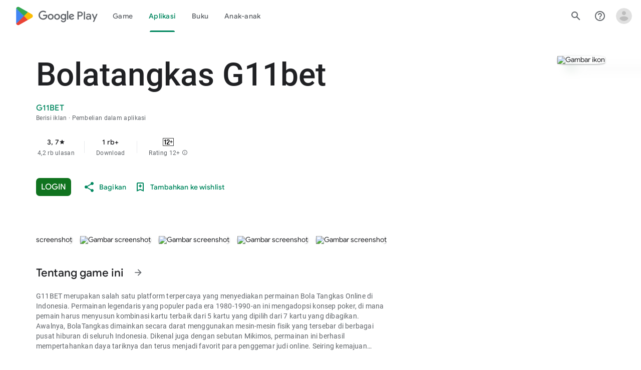

--- FILE ---
content_type: text/javascript; charset=UTF-8
request_url: https://www.gstatic.com/_/boq-play/_/js/k=boq-play.PlayStoreUi.id.5tyY48jd-t4.2021.O/am=R2cmrN8nBCaZA_6F36ItABA/d=1/excm=_b,_tp,appdetailsview/ed=1/dg=0/br=1/wt=2/ujg=1/rs=AB1caFW9M70BkQ8ds_xTzaecJlkhD__upg/m=_b,_tp
body_size: 75058
content:
"use strict";this.default_PlayStoreUi=this.default_PlayStoreUi||{};(function(_){var window=this;
try{
_._F_toggles_initialize=function(a){(typeof globalThis!=="undefined"?globalThis:typeof self!=="undefined"?self:this)._F_toggles_default_PlayStoreUi=a||[]};(0,_._F_toggles_initialize)([0x2c266747, 0x18109f7e, 0x1fe03992, 0xb68b7e1, 0x1000, ]);
/*

 Copyright The Closure Library Authors.
 SPDX-License-Identifier: Apache-2.0
*/
/*

 Copyright Google LLC
 SPDX-License-Identifier: Apache-2.0
*/
/*
 SPDX-License-Identifier: Apache-2.0
*/
/*

 Copyright 2024 Google, Inc
 SPDX-License-Identifier: MIT
*/
/*

 Copyright Google LLC All Rights Reserved.

 Use of this source code is governed by an MIT-style license that can be
 found in the LICENSE file at https://angular.dev/license
*/
var baa,faa,jaa,laa,Ja,uaa,Ra,Ua,yaa,Daa,Faa,Haa,Iaa,nb,qb,Kaa,Laa,Maa,Naa,vb,xb,Paa,Saa,Uaa,Bb,Vaa,Zaa,$aa,Lb,aba,Ob,bba,Sb,fba,gba,iba,dc,ec,kba,qba,rba,sba,vc,nba,tba,tc,oba,pba,uba,vba,yba,Bba,Dba,Pc,Eba,Fba,Hba,Gba,Jba,Qba,Vc,Wc,Uba,$ba,aca,cca,eca,dd,ld,ica,fca,gca,md,qd,td,kca,lca,mca,kd,pca,rca,qca,Cd,Ed,xca,zca,Aca,Ica,Kca,Lca,Wca,$d,Yca,be,$ca,eda,gda,ve,lda,xda,Ada,Bda,Cda,Dda,Hda,Jda,Nda,Ve,Ze,Rda,Sda,Uda,Vda,Yda,$da,cea,eea,fea,gea,jea,tea,pea,uea,yea,vea,Fea,Gea,Lf,Jea,Kea,Mea,Sea,Uea,
Wea,$f,Xea,Zea,$ea,afa,ffa,hfa,lfa,jfa,pfa,qfa,rfa,tfa,ufa,vfa,Bfa,yfa,zfa,Afa,Cfa,Efa,Jfa,Kfa,Qfa,Sfa,Tfa,Vfa,Wfa,Yfa,Zfa,cga,dga,fga,kga,lga,mga,nga,aaa,pga,qga,Vg;_.n=function(a){return function(){return aaa[a].apply(this,arguments)}};_.r=function(a,b){return aaa[a]=b};_.ca=function(a){_.ba.setTimeout(()=>{throw a;},0)};_.da=function(a){a&&typeof a.dispose=="function"&&a.dispose()};baa=function(a){for(let b=0,c=arguments.length;b<c;++b){const d=arguments[b];_.ea(d)?baa.apply(null,d):_.da(d)}};
_.ha=function(a,b){if(Error.captureStackTrace)Error.captureStackTrace(this,_.ha);else{const c=Error().stack;c&&(this.stack=c)}a&&(this.message=String(a));b!==void 0&&(this.cause=b);this.H=!0};_.ia=function(a){return a[a.length-1]};_.ja=function(a,b,c){var d=a.length;const e=typeof a==="string"?a.split(""):a;for(--d;d>=0;--d)d in e&&b.call(c,e[d],d,a)};_.la=function(a,b,c){b=_.ka(a,b,c);return b<0?null:typeof a==="string"?a.charAt(b):a[b]};
_.ka=function(a,b,c){const d=a.length,e=typeof a==="string"?a.split(""):a;for(let f=0;f<d;f++)if(f in e&&b.call(c,e[f],f,a))return f;return-1};_.na=function(a,b){return _.ma(a,b)>=0};_.oa=function(a,b){_.na(a,b)||a.push(b)};_.ra=function(a,b){b=_.ma(a,b);let c;(c=b>=0)&&_.pa(a,b);return c};_.pa=function(a,b){return Array.prototype.splice.call(a,b,1).length==1};_.sa=function(a){return Array.prototype.concat.apply([],arguments)};
_.ua=function(a){const b=a.length;if(b>0){const c=Array(b);for(let d=0;d<b;d++)c[d]=a[d];return c}return[]};_.va=function(a,b){for(let c=1;c<arguments.length;c++){const d=arguments[c];if(_.ea(d)){const e=a.length||0,f=d.length||0;a.length=e+f;for(let g=0;g<f;g++)a[e+g]=d[g]}else a.push(d)}};_.caa=function(a,b,c){return arguments.length<=2?Array.prototype.slice.call(a,b):Array.prototype.slice.call(a,b,c)};
_.wa=function(a,b){b=b||a;let c=0,d=0;const e=new Set;for(;d<a.length;){const f=a[d++],g=f;e.has(g)||(e.add(g),b[c++]=f)}b.length=c};_.eaa=function(a,b){a.sort(b||_.daa)};_.gaa=function(a,b){if(!_.ea(a)||!_.ea(b)||a.length!=b.length)return!1;const c=a.length,d=faa;for(let e=0;e<c;e++)if(!d(a[e],b[e]))return!1;return!0};_.daa=function(a,b){return a>b?1:a<b?-1:0};faa=function(a,b){return a===b};_.haa=function(a,b){const c={};_.xa(a,function(d,e){c[b.call(void 0,d,e,a)]=d});return c};
jaa=function(){let a=null;if(!iaa)return a;try{const b=c=>c;a=iaa.createPolicy("PlayStoreUi#html",{createHTML:b,createScript:b,createScriptURL:b})}catch(b){}return a};laa=function(){kaa===void 0&&(kaa=jaa());return kaa};_.za=function(a){const b=laa();a=b?b.createHTML(a):a;return new _.ya(a)};_.Aa=function(a){if(a instanceof _.ya)return a.H;throw Error("c");};_.Ca=function(a){const b=laa();a=b?b.createScriptURL(a):a;return new _.Ba(a)};
_.Da=function(a){if(a instanceof _.Ba)return a.a0;throw Error("c");};_.Ea=function(a){return new maa(a)};_.Fa=function(a){return a instanceof maa};_.Ia=function(a){if(_.Fa(a))return a.H;throw Error("c");};Ja=function(a){return new naa(b=>b.substr(0,a.length+1).toLowerCase()===a+":")};_.paa=function(a,b=_.oaa){if(_.Fa(a))return a;for(let c=0;c<b.length;++c){const d=b[c];if(d instanceof naa&&d.Jg(a))return _.Ea(a)}};_.raa=function(a){if(qaa.test(a))return a};
_.La=function(a){return a instanceof maa?_.Ia(a):_.raa(a)};_.Ma=function(a){const b=laa();a=b?b.createScript(a):a;return new _.saa(a)};_.Na=function(a){if(a instanceof _.saa)return a.H;throw Error("c");};_.Oa=function(a){return a instanceof _.ya?a:_.za(String(a).replace(/&/g,"&amp;").replace(/</g,"&lt;").replace(/>/g,"&gt;").replace(/"/g,"&quot;").replace(/'/g,"&apos;"))};
_.Qa=function(a,...b){if(b.length===0)return _.Ca(a[0]);let c=a[0];for(let d=0;d<b.length;d++)c+=encodeURIComponent(b[d])+a[d+1];return _.Ca(c)};uaa=function(a){a=a.MW.charCodeAt(a.mf++);return taa[a]};Ra=function(a){let b=0,c=0,d;do d=uaa(a),b|=(d&31)<<c,c+=5;while(d&32);return b<0?b+4294967296:b};Ua=function(a){_.Sa?a(_.Sa):(Ta??(Ta=[])).push(a)};_.Wa=function(){!_.Sa&&_.Va&&_.vaa(_.Va());return _.Sa};_.vaa=function(a){_.Sa=a;Ta?.forEach(Ua);Ta=void 0};_.u=function(a){_.Sa&&waa(a)};
_.v=function(){_.Sa&&xaa(_.Sa)};yaa=function(a,b){a.__closure__error__context__984382||(a.__closure__error__context__984382={});a.__closure__error__context__984382.severity=b};Daa=function(){let a;for(;a=zaa.remove();){try{a.dr.call(a.scope)}catch(b){_.ca(b)}Aaa(Baa,a)}Caa=!1};_.Xa=function(a,b,c){for(const d in a)b.call(c,a[d],d,a)};_.Ya=function(a,b){const c={};for(const d in a)b.call(void 0,a[d],d,a)&&(c[d]=a[d]);return c};
_.Za=function(a,b,c){const d={};for(const e in a)d[e]=b.call(c,a[e],e,a);return d};_.$a=function(a){const b=[];let c=0;for(const d in a)b[c++]=a[d];return b};_.ab=function(a){const b=[];let c=0;for(const d in a)b[c++]=d;return b};_.bb=function(a){for(const b in a)return!1;return!0};_.cb=function(a){const b={};for(const c in a)b[c]=a[c];return b};
_.db=function(a,b){let c,d;for(let e=1;e<arguments.length;e++){d=arguments[e];for(c in d)a[c]=d[c];for(let f=0;f<Eaa.length;f++)c=Eaa[f],Object.prototype.hasOwnProperty.call(d,c)&&(a[c]=d[c])}};Faa=function(a){const b=arguments.length;if(b==1&&Array.isArray(arguments[0]))return Faa.apply(null,arguments[0]);const c={};for(let d=0;d<b;d++)c[arguments[d]]=!0;return c};Haa=function(a){return(Gaa||(Gaa=new TextEncoder)).encode(a)};_.eb=function(a,b){return a.lastIndexOf(b,0)==0};
_.fb=function(a,b){const c=a.length-b.length;return c>=0&&a.indexOf(b,c)==c};_.hb=function(a){return/^[\s\xa0]*$/.test(a)};_.ib=function(a,b){return a.indexOf(b)!=-1};
_.jb=function(a,b){let c=0;a=String(a).trim().split(".");b=String(b).trim().split(".");const d=Math.max(a.length,b.length);for(let g=0;c==0&&g<d;g++){var e=a[g]||"",f=b[g]||"";do{e=/(\d*)(\D*)(.*)/.exec(e)||["","","",""];f=/(\d*)(\D*)(.*)/.exec(f)||["","","",""];if(e[0].length==0&&f[0].length==0)break;c=Iaa(e[1].length==0?0:parseInt(e[1],10),f[1].length==0?0:parseInt(f[1],10))||Iaa(e[2].length==0,f[2].length==0)||Iaa(e[2],f[2]);e=e[3];f=f[3]}while(c==0)}return c};
Iaa=function(a,b){return a<b?-1:a>b?1:0};_.kb=function(){var a=_.ba.navigator;return a&&(a=a.userAgent)?a:""};nb=function(a){if(!lb||!mb)return!1;for(let b=0;b<mb.brands.length;b++){const {brand:c}=mb.brands[b];if(c&&_.ib(c,a))return!0}return!1};_.ob=function(a){return _.ib(_.kb(),a)};_.pb=function(){return lb?!!mb&&mb.brands.length>0:!1};qb=function(){return _.pb()?!1:_.ob("Opera")};_.Jaa=function(){return _.pb()?!1:_.ob("Trident")||_.ob("MSIE")};
Kaa=function(){return _.pb()?nb("Microsoft Edge"):_.ob("Edg/")};_.rb=function(){return _.ob("Firefox")||_.ob("FxiOS")};_.tb=function(){return _.ob("Safari")&&!(_.sb()||(_.pb()?0:_.ob("Coast"))||qb()||(_.pb()?0:_.ob("Edge"))||Kaa()||(_.pb()?nb("Opera"):_.ob("OPR"))||_.rb()||_.ob("Silk")||_.ob("Android"))};_.sb=function(){return _.pb()?nb("Chromium"):(_.ob("Chrome")||_.ob("CriOS"))&&!(_.pb()?0:_.ob("Edge"))||_.ob("Silk")};Laa=function(){return _.ob("Android")&&!(_.sb()||_.rb()||qb()||_.ob("Silk"))};
Maa=function(a){const b={};a.forEach(c=>{b[c[0]]=c[1]});return c=>b[c.find(d=>d in b)]||""};
Naa=function(a){var b=_.kb();if(a==="Internet Explorer"){if(_.Jaa())if((a=/rv: *([\d\.]*)/.exec(b))&&a[1])b=a[1];else{a="";var c=/MSIE +([\d\.]+)/.exec(b);if(c&&c[1])if(b=/Trident\/(\d.\d)/.exec(b),c[1]=="7.0")if(b&&b[1])switch(b[1]){case "4.0":a="8.0";break;case "5.0":a="9.0";break;case "6.0":a="10.0";break;case "7.0":a="11.0"}else a="7.0";else a=c[1];b=a}else b="";return b}const d=RegExp("([A-Z][\\w ]+)/([^\\s]+)\\s*(?:\\((.*?)\\))?","g");c=[];let e;for(;e=d.exec(b);)c.push([e[1],e[2],e[3]||void 0]);
b=Maa(c);switch(a){case "Opera":if(qb())return b(["Version","Opera"]);if(_.pb()?nb("Opera"):_.ob("OPR"))return b(["OPR"]);break;case "Microsoft Edge":if(_.pb()?0:_.ob("Edge"))return b(["Edge"]);if(Kaa())return b(["Edg"]);break;case "Chromium":if(_.sb())return b(["Chrome","CriOS","HeadlessChrome"])}return a==="Firefox"&&_.rb()||a==="Safari"&&_.tb()||a==="Android Browser"&&Laa()||a==="Silk"&&_.ob("Silk")?(b=c[2])&&b[1]||"":""};
_.ub=function(a){if(_.pb()&&a!=="Silk"){var b=mb.brands.find(({brand:c})=>c===a);if(!b||!b.version)return NaN;b=b.version.split(".")}else{b=Naa(a);if(b==="")return NaN;b=b.split(".")}return b.length===0?NaN:Number(b[0])};vb=function(){return lb?!!mb&&!!mb.platform:!1};_.wb=function(){return vb()?mb.platform==="Android":_.ob("Android")};xb=function(){return _.ob("iPhone")&&!_.ob("iPod")&&!_.ob("iPad")};_.yb=function(){return xb()||_.ob("iPad")||_.ob("iPod")};
_.zb=function(){return vb()?mb.platform==="macOS":_.ob("Macintosh")};_.Oaa=function(){return vb()?mb.platform==="Linux":_.ob("Linux")};_.Ab=function(){return vb()?mb.platform==="Windows":_.ob("Windows")};Paa=function(){return vb()?mb.platform==="Chrome OS":_.ob("CrOS")};
_.Qaa=function(){var a=_.kb(),b="";_.Ab()?(b=/Windows (?:NT|Phone) ([0-9.]+)/,b=(a=b.exec(a))?a[1]:"0.0"):_.yb()?(b=/(?:iPhone|iPod|iPad|CPU)\s+OS\s+(\S+)/,b=(a=b.exec(a))&&a[1].replace(/_/g,".")):_.zb()?(b=/Mac OS X ([0-9_.]+)/,b=(a=b.exec(a))?a[1].replace(/_/g,"."):"10"):_.ib(_.kb().toLowerCase(),"kaios")?(b=/(?:KaiOS)\/(\S+)/i,b=(a=b.exec(a))&&a[1]):_.wb()?(b=/Android\s+([^\);]+)(\)|;)/,b=(a=b.exec(a))&&a[1]):Paa()&&(b=/(?:CrOS\s+(?:i686|x86_64)\s+([0-9.]+))/,b=(a=b.exec(a))&&a[1]);return b||""};
Saa=function(a){return Raa[a]||""};Uaa=function(a){a=Taa.test(a)?a.replace(Taa,Saa):a;a=atob(a);const b=new Uint8Array(a.length);for(let c=0;c<a.length;c++)b[c]=a.charCodeAt(c);return b};Bb=function(a){return a!=null&&a instanceof Uint8Array};Vaa=function(a,b){const c=a.length;if(c!==b.length)return!1;for(let d=0;d<c;d++)if(a[d]!==b[d])return!1;return!0};
_.Waa=function(a,b){if(typeof a==="string")return new Cb(Uaa(a),b);if(Array.isArray(a))return new Cb(new Uint8Array(a),b);if(a.constructor===Uint8Array)return new Cb(a,!1);if(a.constructor===ArrayBuffer)return a=new Uint8Array(a),new Cb(a,!1);if(a.constructor===_.Db)return b=_.Eb(a)||new Uint8Array(0),new Cb(b,!0,a);if(a instanceof Uint8Array)return a=a.constructor===Uint8Array?a:new Uint8Array(a.buffer,a.byteOffset,a.byteLength),new Cb(a,!1);throw Error();};_.Fb=function(a){a.Sma=!0;return a};
_.Gb=function(a){if(Xaa(a)){if(!/^\s*(?:-?[1-9]\d*|0)?\s*$/.test(a))throw Error(String(a));}else if(Yaa(a)&&!Number.isSafeInteger(a))throw Error(String(a));return BigInt(a)};Zaa=function(a){const b=a>>>0;_.Ib=b;_.Jb=(a-b)/4294967296>>>0};_.Kb=function(a){if(a<0){Zaa(-a);a=_.Ib;var b=_.Jb;b=~b;a?a=~a+1:b+=1;const [c,d]=[a,b];_.Ib=c>>>0;_.Jb=d>>>0}else Zaa(a)};_.Nb=function(a,b){const c=b*4294967296+(a>>>0);return Number.isSafeInteger(c)?c:Lb(a,b)};
$aa=function(a,b){const c=b&2147483648;c&&(a=~a+1>>>0,b=~b>>>0,a==0&&(b=b+1>>>0));a=_.Nb(a,b);return typeof a==="number"?c?-a:a:c?"-"+a:a};Lb=function(a,b){b>>>=0;a>>>=0;var c;b<=2097151?c=""+(4294967296*b+a):c=""+(BigInt(b)<<BigInt(32)|BigInt(a));return c};aba=function(a,b){var c;b&2147483648?c=""+(BigInt(b|0)<<BigInt(32)|BigInt(a>>>0)):c=Lb(a,b);return c};Ob=function(a){a.length<16?_.Kb(Number(a)):(a=BigInt(a),_.Ib=Number(a&BigInt(4294967295))>>>0,_.Jb=Number(a>>BigInt(32)&BigInt(4294967295)))};
_.Pb=function(a,b=!1){return b&&Symbol.for&&a?Symbol.for(a):a!=null?Symbol(a):Symbol()};_.Rb=function(a,b){a[_.Qb]|=b};bba=function(a){if(4&a)return 512&a?512:1024&a?1024:0};Sb=function(a){_.Rb(a,34);return a};_.cba=function(a){_.Rb(a,32);return a};_.Tb=function(a){return a[dba]===eba};_.Vb=function(a,b){return b===void 0?a.Ra!==_.Ub&&!!(2&(a.ie[_.Qb]|0)):!!(2&b)&&a.Ra!==_.Ub};_.Wb=function(a,b){a.Ra=b?_.Ub:void 0};
_.Zb=function(a,b,c){if(a==null){if(!c)throw Error();}else if(typeof a==="string")a=a?new _.Db(a,Xb):Yb();else if(a.constructor!==_.Db)if(Bb(a))a=a.length?new _.Db(new Uint8Array(a),Xb):Yb();else{if(!b)throw Error();a=void 0}return a};fba=function(a){return!Array.isArray(a)||a.length?!1:(a[_.Qb]|0)&1?!0:!1};_.$b=function(a,b){if(typeof b!=="number"||b<0||b>=a.length)throw Error();};gba=function(a,b){if(typeof b!=="number"||b<0||b>a.length)throw Error();};
_.hba=function(a,b,c){const d=b&128?0:-1,e=a.length;var f;if(f=!!e)f=a[e-1],f=f!=null&&typeof f==="object"&&f.constructor===Object;const g=e+(f?-1:0);for(b=b&128?1:0;b<g;b++)c(b-d,a[b]);if(f){a=a[e-1];for(const h in a)!isNaN(h)&&c(+h,a[h])}};_.cc=function(a){return a&128?_.ac:void 0};iba=function(){const a=Error();yaa(a,"incident");_.ca(a)};dc=function(a){a=Error(a);yaa(a,"warning");return a};ec=function(a,b){if(a!=null){var c=jba??(jba={});var d=c[a]||0;d>=b||(c[a]=d+1,iba())}};
_.fc=function(a,b=`unexpected value ${a}!`){throw Error(b);};_.hc=function(a){if(typeof a!=="number")throw Error("v`"+typeof a+"`"+a);return a};_.ic=function(a){if(a==null||typeof a==="number")return a;if(a==="NaN"||a==="Infinity"||a==="-Infinity")return Number(a)};_.kc=function(a){if(typeof a!=="boolean")throw Error("w`"+_.jc(a)+"`"+a);return a};kba=function(a){if(a==null||typeof a==="boolean")return a;if(typeof a==="number")return!!a};
_.nc=function(a){switch(typeof a){case "bigint":return!0;case "number":return lc(a);case "string":return lba.test(a);default:return!1}};_.oc=function(a){if(!lc(a))throw dc("enum");return a|0};_.qc=function(a){return a==null?a:lc(a)?a|0:void 0};_.rc=function(a){if(typeof a!=="number")throw dc("int32");if(!lc(a))throw dc("int32");return a|0};_.sc=function(a){if(a==null)return a;if(typeof a==="string"&&a)a=+a;else if(typeof a!=="number")return;return lc(a)?a|0:void 0};
_.mba=function(a){if(a==null)return a;if(typeof a==="string"&&a)a=+a;else if(typeof a!=="number")return;return lc(a)?a>>>0:void 0};
_.wc=function(a,b=0){if(!_.nc(a))throw dc("int64");const c=typeof a;switch(b){case 512:switch(c){case "string":return tc(a);case "bigint":return String(uc(64,a));default:return nba(a)}case 1024:switch(c){case "string":return oba(a);case "bigint":return _.Gb(uc(64,a));default:return pba(a)}case 0:switch(c){case "string":return tc(a);case "bigint":return _.Gb(uc(64,a));default:return vc(a)}default:return _.fc(b,"Unknown format requested type for int64")}};_.xc=function(a){return a==null?a:_.wc(a,0)};
qba=function(a){if(a[0]==="-")return!1;const b=a.length;return b<20?!0:b===20&&Number(a.substring(0,6))<184467};rba=function(a){const b=a.length;return a[0]==="-"?b<20?!0:b===20&&Number(a.substring(0,7))>-922337:b<19?!0:b===19&&Number(a.substring(0,6))<922337};sba=function(a){if(a<0){_.Kb(a);var b=Lb(_.Ib,_.Jb);a=Number(b);return yc(a)?a:b}b=String(a);if(qba(b))return b;_.Kb(a);return _.Nb(_.Ib,_.Jb)};vc=function(a){a=zc(a);yc(a)||(_.Kb(a),a=$aa(_.Ib,_.Jb));return a};
_.Bc=function(a){a=zc(a);return a>=0&&yc(a)?a:sba(a)};nba=function(a){a=zc(a);if(yc(a))a=String(a);else{{const b=String(a);rba(b)?a=b:(_.Kb(a),a=aba(_.Ib,_.Jb))}}return a};tba=function(a){a=zc(a);if(a>=0&&yc(a))a=String(a);else{{const b=String(a);qba(b)?a=b:(_.Kb(a),a=Lb(_.Ib,_.Jb))}}return a};tc=function(a){var b=zc(Number(a));if(yc(b))return String(b);b=a.indexOf(".");b!==-1&&(a=a.substring(0,b));rba(a)||(Ob(a),a=aba(_.Ib,_.Jb));return a};
oba=function(a){var b=zc(Number(a));if(yc(b))return _.Gb(b);b=a.indexOf(".");b!==-1&&(a=a.substring(0,b));return _.Gb(uc(64,BigInt(a)))};pba=function(a){return yc(a)?_.Gb(vc(a)):_.Gb(nba(a))};uba=function(a){return yc(a)?_.Gb(_.Bc(a)):_.Gb(tba(a))};_.Dc=function(a){var b=zc(Number(a));if(yc(b)&&b>=0)return String(b);b=a.indexOf(".");b!==-1&&(a=a.substring(0,b));qba(a)||(Ob(a),a=Lb(_.Ib,_.Jb));return a};
vba=function(a){var b=zc(Number(a));if(yc(b)&&b>=0)return _.Gb(b);b=a.indexOf(".");b!==-1&&(a=a.substring(0,b));return _.Gb((0,_.Ec)(64,BigInt(a)))};_.wba=function(a){if(a==null)return a;if(typeof a==="bigint")return(0,_.Gc)(a)?a=Number(a):(a=uc(64,a),a=(0,_.Gc)(a)?Number(a):String(a)),a;if(_.nc(a))return typeof a==="number"?vc(a):tc(a)};_.xba=function(a,b=!1){const c=typeof a;if(a==null)return a;if(c==="bigint")return String(uc(64,a));if(_.nc(a))return c==="string"?tc(a):b?nba(a):vc(a)};
yba=function(a){const b=typeof a;if(a==null)return a;if(b==="bigint")return _.Gb(uc(64,a));if(_.nc(a))return b==="string"?oba(a):pba(a)};
_.zba=function(a,b=0){if(!_.nc(a))throw dc("uint64");const c=typeof a;switch(b){case 512:switch(c){case "string":return _.Dc(a);case "bigint":return String((0,_.Ec)(64,a));default:return tba(a)}case 1024:switch(c){case "string":return vba(a);case "bigint":return _.Gb((0,_.Ec)(64,a));default:return uba(a)}case 0:switch(c){case "string":return _.Dc(a);case "bigint":return _.Gb((0,_.Ec)(64,a));default:return _.Bc(a)}default:return _.fc(b,"Unknown format requested type for int64")}};
_.Hc=function(a){return a==null?a:_.zba(a,0)};_.Ic=function(a){const b=typeof a;if(a==null)return a;if(b==="bigint")return _.Gb((0,_.Ec)(64,a));if(_.nc(a))return b==="string"?vba(a):uba(a)};_.Aba=function(a){if(a==null)return a;const b=typeof a;if(b==="bigint")return String(uc(64,a));if(_.nc(a)){if(b==="string")return tc(a);if(b==="number")return vc(a)}};
Bba=function(a){if(a==null)return a;const b=typeof a;if(b==="bigint")return String((0,_.Ec)(64,a));if(_.nc(a)){if(b==="string")return _.Dc(a);if(b==="number")return _.Bc(a)}};_.Jc=function(a){if(typeof a!=="string")throw Error();return a};_.Kc=function(a){if(a!=null&&typeof a!=="string")throw Error();return a};_.Mc=function(a){return a==null||typeof a==="string"?a:void 0};
_.Oc=function(a,b,c,d){if(a!=null&&_.Tb(a))return a;if(!Array.isArray(a))return c?d&2?((a=b[Nc])||(a=new b,Sb(a.ie),a=b[Nc]=a),b=a):b=new b:b=void 0,b;c=a[_.Qb]|0;d=c|d&32|d&2;d!==c&&(a[_.Qb]=d);return new b(a)};Dba=function(a){switch(typeof a){case "string":Cba(a)}};Pc=function(){const a=class{constructor(){throw Error();}};Object.setPrototypeOf(a,a.prototype);return a};_.Qc=function(a){return a};Eba=function(a,b){if(typeof b==="string")try{b=Uaa(b)}catch(c){return!1}return Bb(b)&&Vaa(a,b)};
Fba=function(a){switch(a){case "bigint":case "string":case "number":return!0;default:return!1}};Hba=function(a,b){if(_.Tb(a))a=a.ie;else if(!Array.isArray(a))return!1;if(_.Tb(b))b=b.ie;else if(!Array.isArray(b))return!1;return Gba(a,b,void 0,2)};
Gba=function(a,b,c,d){if(a===b||a==null&&b==null)return!0;if(a instanceof Map)return a.Y7(b,c);if(b instanceof Map)return b.Y7(a,c);if(a==null||b==null)return!1;if(a instanceof _.Db)return Iba(a,b);if(b instanceof _.Db)return Iba(b,a);if(Bb(a))return Eba(a,b);if(Bb(b))return Eba(b,a);var e=typeof a,f=typeof b;if(e!=="object"||f!=="object")return Number.isNaN(a)||Number.isNaN(b)?String(a)===String(b):Fba(e)&&Fba(f)?""+a===""+b:e==="boolean"&&f==="number"||e==="number"&&f==="boolean"?!a===!b:!1;if(_.Tb(a)||
_.Tb(b))return Hba(a,b);if(a.constructor!=b.constructor)return!1;if(a.constructor===Array){f=a[_.Qb]|0;var g=b[_.Qb]|0,h=a.length,k=b.length,m=Math.max(h,k);e=(f|g|64)&128?0:-1;(d===1||(f|g)&1)&&(d=1);f=h&&a[h-1];g=k&&b[k-1];f!=null&&typeof f==="object"&&f.constructor===Object||(f=null);g!=null&&typeof g==="object"&&g.constructor===Object||(g=null);h=h-e-+!!f;k=k-e-+!!g;for(var p=0;p<m;p++)if(!Jba(p-e,a,f,h,b,g,k,e,c,d))return!1;if(f)for(var q in f){d=a;m=f;p=h;var t=b,x=g,y=k,z=e,F=c;const B=+q;
if(!(!Number.isFinite(B)||B<p||B<y||Jba(B,d,m,p,t,x,y,z,F,2)))return!1}if(g)for(let B in g)if((q=f&&B in f)||(q=a,d=f,m=h,p=b,t=g,x=k,y=e,z=c,F=+B,q=!Number.isFinite(F)||F<m||F<x?!0:Jba(F,q,d,m,p,t,x,y,z,2)),!q)return!1;return!0}if(a.constructor===Object)return Gba([a],[b],void 0,0);throw Error();};Jba=function(a,b,c,d,e,f,g,h,k,m){b=(a<d?b[a+h]:void 0)??c?.[a];e=(a<g?e[a+h]:void 0)??f?.[a];m=m===1;if(e==null&&fba(b)||b==null&&fba(e))return!0;a=m?k:k?.H(a);return Gba(b,e,a,0)};
_.Tc=function(a){const b=_.Rc(_.Sc);return b?a[b]:void 0};_.Mba=function(a,b,c){if(_.Rc(Kba)&&_.Rc(_.Sc)&&c===Kba&&(a=a.ie,c=a[_.Sc])&&(c=c.rT))try{c(a,b,Lba)}catch(d){_.ca(d)}};_.Oba=function(a,b){const c=_.Rc(_.Sc);c&&a[c]?.[b]!=null&&ec(Nba,3)};Qba=function(a,b){b<100||ec(Pba,1)};
Vc=function(a,b,c,d){const e=d!==void 0;d=!!d;var f=_.Rc(_.Sc),g;!e&&f&&(g=a[f])&&_.Uc(g,Qba);f=[];var h=a.length;let k;g=4294967295;let m=!1;const p=!!(b&64),q=p?b&128?0:-1:void 0;b&1||(k=h&&a[h-1],k!=null&&typeof k==="object"&&k.constructor===Object?(h--,g=h):k=void 0,!p||b&128||e||(m=!0,g=(Rba??_.Qc)(g-q,q,a,k,void 0)+q));b=void 0;for(var t=0;t<h;t++){let x=a[t];if(x!=null&&(x=c(x,d))!=null)if(p&&t>=g){const y=t-q;(b??(b={}))[y]=x}else f[t]=x}if(k)for(let x in k){h=k[x];if(h==null||(h=c(h,d))==
null)continue;t=+x;let y;p&&!Number.isNaN(t)&&(y=t+q)<g?f[y]=h:(b??(b={}))[x]=h}b&&(m?f.push(b):f[g]=b);e&&_.Rc(_.Sc)&&(a=_.Tc(a))&&a instanceof _.Sba&&(f[_.Sc]=Tba(a));return f};Wc=function(a){switch(typeof a){case "number":return Number.isFinite(a)?a:""+a;case "bigint":return(0,_.Gc)(a)?Number(a):""+a;case "boolean":return a?1:0;case "object":if(Array.isArray(a)){const b=a[_.Qb]|0;return a.length===0&&b&1?void 0:Vc(a,b,Wc)}if(a!=null&&_.Tb(a))return Uba(a);if(a instanceof _.Db)return a.N();return}return a};
_.Xc=function(a,b){if(b){Rba=b==null||b===_.Qc||b[Vba]!==Wba?_.Qc:b;try{return Uba(a)}finally{Rba=void 0}}return Uba(a)};Uba=function(a){a=a.ie;return Vc(a,a[_.Qb]|0,Wc)};_.Xba=function(a){if(!Array.isArray(a))throw Error();if(Object.isFrozen(a)||Object.isSealed(a)||!Object.isExtensible(a))throw Error();return a};$ba=function(a){switch(typeof a){case "boolean":return Yba||(Yba=[0,void 0,!0]);case "number":return a>0?void 0:a===0?Zba||(Zba=[0,void 0]):[-a,void 0];case "string":return[0,a];case "object":return a}};
_.Yc=function(a,b,c){return a=aca(a,b[0],b[1],c?1:2)};
aca=function(a,b,c,d=0){if(a==null){var e=32;c?(a=[c],e|=128):a=[];b&&(e=e&-8380417|(b&1023)<<13)}else{if(!Array.isArray(a))throw Error("x");e=a[_.Qb]|0;if(bca&&1&e)throw Error("y");2048&e&&!(2&e)&&cca();if(e&256)throw Error("z");if(e&64)return d!==0||e&2048||(a[_.Qb]=e|2048),a;if(c&&(e|=128,c!==a[0]))throw Error("A");a:{c=a;e|=64;var f=c.length;if(f){var g=f-1;const k=c[g];if(k!=null&&typeof k==="object"&&k.constructor===Object){b=e&128?0:-1;g-=b;if(g>=1024)throw Error("C");for(var h in k)if(f=+h,
f<g)c[f+b]=k[h],delete k[h];else break;e=e&-8380417|(g&1023)<<13;break a}}if(b){h=Math.max(b,f-(e&128?0:-1));if(h>1024)throw Error("D");e=e&-8380417|(h&1023)<<13}}}e|=64;d===0&&(e|=2048);a[_.Qb]=e;return a};cca=function(){if(bca)throw Error("B");ec(dca,5)};
eca=function(a,b){if(typeof a!=="object")return a;if(Array.isArray(a)){var c=a[_.Qb]|0;a.length===0&&c&1?a=void 0:c&2||(!b||4096&c||16&c?a=_.Zc(a,c,!1,b&&!(c&16)):(_.Rb(a,34),c&4&&Object.freeze(a)));return a}if(a!=null&&_.Tb(a))return b=a.ie,c=b[_.Qb]|0,_.Vb(a,c)?a:_.cd(a,b,c)?dd(a,b):_.Zc(b,c);if(a instanceof _.Db)return a};dd=function(a,b,c){a=new a.constructor(b);c&&_.Wb(a,!0);a.EK=_.Ub;return a};_.Zc=function(a,b,c,d){d??(d=!!(34&b));a=Vc(a,b,eca,d);d=32;c&&(d|=2);b=b&8380609|d;a[_.Qb]=b;return a};
_.ed=function(a){const b=a.ie,c=b[_.Qb]|0;return _.Vb(a,c)?_.cd(a,b,c)?dd(a,b,!0):new a.constructor(_.Zc(b,c,!1)):a};_.fd=function(a){if(a.Ra!==_.Ub)return!1;var b=a.ie;b=_.Zc(b,b[_.Qb]|0);_.Rb(b,2048);a.ie=b;_.Wb(a,!1);a.EK=void 0;return!0};_.gd=function(a){if(!_.fd(a)&&_.Vb(a,a.ie[_.Qb]|0))throw Error();};_.hd=function(a,b){b===void 0&&(b=a[_.Qb]|0);b&32&&!(b&4096)&&(a[_.Qb]=b|4096)};_.cd=function(a,b,c){return c&2?!0:c&32&&!(c&4096)?(b[_.Qb]=c|2,_.Wb(a,!0),!0):!1};
_.id=function(a,b,c,d,e){const f=c+(e?0:-1);var g=a.length-1;if(g>=1+(e?0:-1)&&f>=g){const h=a[g];if(h!=null&&typeof h==="object"&&h.constructor===Object)return h[c]=d,b}if(f<=g)return a[f]=d,b;d!==void 0&&(g=(b??(b=a[_.Qb]|0))>>13&1023||536870912,c>=g?d!=null&&(a[g+(e?0:-1)]={[c]:d}):a[f]=d);return b};
ld=function(a,b,c,d,e,f,g){let h=a.ie,k=h[_.Qb]|0;d=_.Vb(a,k)?1:d;e=!!e||d===3;d===2&&_.fd(a)&&(h=a.ie,k=h[_.Qb]|0);let m=fca(h,b,g),p=m===jd?7:m[_.Qb]|0,q=gca(p,k);var t=q;4&t?f==null?a=!1:(!e&&f===0&&(512&t||1024&t)&&(a.constructor[hca]=(a.constructor[hca]|0)+1)<5&&iba(),a=f===0?!1:!(f&t)):a=!0;if(a){4&q&&(m=[...m],p=0,q=kd(q,k),k=_.id(h,k,b,m,g));let x=t=0;for(;t<m.length;t++){const y=c(m[t]);y!=null&&(m[x++]=y)}x<t&&(m.length=x);c=(q|4)&-513;q=c&=-1025;f&&(q|=f);q&=-4097}q!==p&&(m[_.Qb]=q,2&q&&
Object.freeze(m));return m=ica(m,q,h,k,b,g,d,a,e)};ica=function(a,b,c,d,e,f,g,h,k){let m=b;g===1||(g!==4?0:2&b||!(16&b)&&32&d)?md(b)||(b|=!a.length||h&&!(4096&b)||32&d&&!(4096&b||16&b)?2:256,b!==m&&(a[_.Qb]=b),Object.freeze(a)):(g===2&&md(b)&&(a=[...a],m=0,b=kd(b,d),d=_.id(c,d,e,a,f)),md(b)||(k||(b|=16),b!==m&&(a[_.Qb]=b)));2&b||!(4096&b||16&b)||_.hd(c,d);return a};fca=function(a,b,c){a=_.nd(a,b,c);return Array.isArray(a)?a:jd};gca=function(a,b){2&b&&(a|=2);return a|1};
md=function(a){return!!(2&a)&&!!(4&a)||!!(256&a)};_.od=function(a){return _.Zb(a,!0,!0)};_.pd=function(a,b,c,d){_.gd(a);const e=a.ie;let f=e[_.Qb]|0;if(c==null)return _.id(e,f,b),a;let g=c===jd?7:c[_.Qb]|0,h=g;var k=md(g);let m=k||Object.isFrozen(c);k||(g=0);m||(c=[...c],h=0,g=kd(g,f),m=!1);g|=5;k=bba(g)??0;for(let p=0;p<c.length;p++){const q=c[p],t=d(q,k);Object.is(q,t)||(m&&(c=[...c],h=0,g=kd(g,f),m=!1),c[p]=t)}g!==h&&(m&&(c=[...c],g=kd(g,f)),c[_.Qb]=g);_.id(e,f,b,c);return a};
qd=function(a,b,c,d){_.gd(a);const e=a.ie;_.id(e,e[_.Qb]|0,b,(d==="0"?Number(c)===0:c===d)?void 0:c);return a};_.sd=function(a,b,c,d,e){return _.rd(a,b,c,d,e,void 0,void 0,!0)};td=function(a,b,c){if(b&2)throw Error();const d=_.cc(b);let e=fca(a,c,d),f=e===jd?7:e[_.Qb]|0,g=gca(f,b);if(2&g||md(g)||16&g)e=[...e],f=0,g=kd(g,b),_.id(a,b,c,e,d);g&=-13;g!==f&&(e[_.Qb]=g);return e};kca=function(a){return a[jca]??(a[jca]=new Map)};
_.ud=function(a,b,c,d,e){const f=kca(a),g=lca(f,a,b,c,e);g!==d&&(g&&(b=_.id(a,b,g,void 0,e)),f.set(c,d));return b};lca=function(a,b,c,d,e){let f=a.get(d);if(f!=null)return f;f=0;for(let g=0;g<d.length;g++){const h=d[g];_.nd(b,h,e)!=null&&(f!==0&&(c=_.id(b,c,f,void 0,e)),f=h)}a.set(d,f);return f};_.vd=function(a,b,c,d,e){let f=!1;d=_.nd(a,d,e,g=>{const h=_.Oc(g,c,!1,b);f=h!==g&&h!=null;return h});if(d!=null)return f&&!_.Vb(d)&&_.hd(a,b),d};
_.wd=function(a,b,c,d,e,f,g,h,k){var m=_.Vb(a,c);f=m?1:f;h=!!h||f===3;m=k&&!m;(f===2||m)&&_.fd(a)&&(b=a.ie,c=b[_.Qb]|0);a=fca(b,e,g);var p=a===jd?7:a[_.Qb]|0,q=gca(p,c);if(k=!(4&q)){var t=a,x=c;const y=!!(2&q);y&&(x|=2);let z=!y,F=!0,B=0,E=0;for(;B<t.length;B++){const I=_.Oc(t[B],d,!1,x);if(I instanceof d){if(!y){const K=_.Vb(I);z&&(z=!K);F&&(F=K)}t[E++]=I}}E<B&&(t.length=E);q|=4;q=F?q&-4097:q|4096;q=z?q|8:q&-9}q!==p&&(a[_.Qb]=q,2&q&&Object.freeze(a));if(m&&!(8&q||!a.length&&(f===1||(f!==4?0:2&q||
!(16&q)&&32&c)))){md(q)&&(a=[...a],q=kd(q,c),c=_.id(b,c,e,a,g));d=a;m=q;for(p=0;p<d.length;p++)t=d[p],q=_.ed(t),t!==q&&(d[p]=q);m|=8;q=m=d.length?m|4096:m&-4097;a[_.Qb]=q}return a=ica(a,q,b,c,e,g,f,k,h)};mca=function(a){a==null&&(a=void 0);return a};kd=function(a,b){return a=(2&b?a|2:a&-3)&-273};
_.rd=function(a,b,c,d,e,f,g,h){_.gd(a);b=ld(a,b,e,2,!0,void 0,f);e=bba(b===jd?7:b[_.Qb]|0)??0;if(h)if(Array.isArray(d))for(g=d.length,h=0;h<g;h++)b.push(c(d[h],e));else for(const k of d)b.push(c(k,e));else g&&gba(b),b.push(c(d,e));return a};
_.xd=function(a,b,c,d,e,f,g){_.gd(a);const h=a.ie;a=_.wd(a,h,h[_.Qb]|0,c,b,2,void 0,!0);if(f&&g)e??(e=a.length-1),_.$b(a,e),a.splice(e,f),a.length||(a[_.Qb]&=-4097);else return f?gba(a,e):d=d!=null?d:new c,e!=void 0?a.splice(e,f,d):a.push(d),e=c=a===jd?7:a[_.Qb]|0,(f=_.Vb(d))?(c&=-9,a.length===1&&(c&=-4097)):c|=4096,c!==e&&(a[_.Qb]=c),f||_.hd(h),d};_.nca=function(a,b){b==null?(a=a.constructor,(b=a[Nc])||(b=new a,Sb(b.ie),b=a[Nc]=b),a=b):a=new a.constructor(Sb(_.Xba(b)));return a};
pca=function(a,b){return new yd(a,b,oca)};rca=function(a,b,c,d,e){b=qca(b,d);b!=null&&(c=_.zd(a,c),e(b,a),_.Ad(a,c))};
_.Bd=function(a,b,c,d){var e=d[a];if(e)return e;e={};e.s4=d;e.QF=$ba(d[0]);var f=d[1];let g=1;f&&f.constructor===Object&&(e.tP=f,f=d[++g],typeof f==="function"&&(e.HZ=!0,_.sca??(_.sca=f),tca??(tca=d[g+1]),f=d[g+=2]));const h={};for(;f&&Array.isArray(f)&&f.length&&typeof f[0]==="number"&&f[0]>0;){for(var k=0;k<f.length;k++)h[f[k]]=f;f=d[++g]}for(k=1;f!==void 0;){typeof f==="number"&&(k+=f,f=d[++g]);let q;var m=void 0;f instanceof yd?q=f:(q=uca,g--);if(q?.ha){f=d[++g];m=d;var p=g;typeof f==="function"&&
(f=f(),m[p]=f);m=f}f=d[++g];p=k+1;typeof f==="number"&&f<0&&(p-=f,f=d[++g]);for(;k<p;k++){const t=h[k];m?c(e,k,q,m,t):b(e,k,q,t)}}return d[a]=e};_.wca=function(a){return Array.isArray(a)?a[0]instanceof yd?a:[vca,a]:[a,void 0]};qca=function(a,b){if(a instanceof _.w)return a.ie;if(Array.isArray(a))return _.Yc(a,b,!1)};Cd=function(a,b,c){a[b]=c.N};Ed=function(a,b,c,d){let e,f;const g=c.N;a[b]=(h,k,m)=>g(h,k,m,f||(f=_.Bd(Dd,Cd,Ed,d).QF),e||(e=xca(d)))};
xca=function(a){let b=a[yca];if(!b){const c=_.Bd(Dd,Cd,Ed,a);b=(d,e)=>zca(d,e,c);a[yca]=b}return b};zca=function(a,b,c){_.hba(a,a[_.Qb]|0,(d,e)=>{if(e!=null){var f=Aca(c,d);f?f(b,e,d):d<500||ec(Bca,3)}});(a=_.Tc(a))&&_.Uc(a,(d,e,f)=>{Fd(b,b.H.end());for(d=0;d<f.length;d++)Fd(b,_.Eb(f[d])||new Uint8Array(0))})};
Aca=function(a,b){var c=a[b];if(c)return c;if(c=a.tP)if(c=c[b]){c=_.wca(c);var d=c[0].N;if(c=c[1]){const e=xca(c),f=_.Bd(Dd,Cd,Ed,c).QF;c=a.HZ?tca(f,e):(g,h,k)=>d(g,h,k,f,e)}else c=d;return a[b]=c}};_.Gd=function(a,b,c){if(Array.isArray(b)){var d=b[_.Qb]|0;if(d&4)return b;for(var e=0,f=0;e<b.length;e++){const g=a(b[e]);g!=null&&(b[f++]=g)}f<e&&(b.length=f);c&&(b[_.Qb]=(d|5)&-1537,d&2&&Object.freeze(b));return b}};_.Hd=function(a,b,c){return new yd(a,b,c)};_.Id=function(a,b,c){return new yd(a,b,c)};
_.Jd=function(a,b,c){_.id(a,a[_.Qb]|0,b,c,_.cc(a[_.Qb]|0))};_.Cca=function(a,b,c){b=_.ic(b);b!=null&&(_.Kd(a,c,5),a=a.H,c=_.Ld||(_.Ld=new DataView(new ArrayBuffer(8))),c.setFloat32(0,+b,!0),_.Jb=0,_.Ib=c.getUint32(0,!0),_.Md(a,_.Ib))};_.Nd=function(a,b,c){b=_.Aba(b);if(b!=null){switch(typeof b){case "string":_.Dca(b)}Eca(a,c,b)}};
_.Gca=function(a,b,c){b=Bba(b);if(b!=null&&(Dba(b),b!=null))switch(_.Kd(a,c,0),typeof b){case "number":a=a.H;_.Kb(b);_.Od(a,_.Ib,_.Jb);break;case "bigint":c=Fca(b);_.Od(a.H,c.N,c.H);break;default:c=Cba(b),_.Od(a.H,c.N,c.H)}};_.Hca=function(a,b,c){b=_.sc(b);b!=null&&b!=null&&(_.Kd(a,c,0),_.Pd(a.H,b))};Ica=function(a,b,c){b=kba(b);b!=null&&(_.Kd(a,c,0),a.H.H.push(b?1:0))};Kca=function(a,b,c){b=_.Mc(b);b!=null&&_.Jca(a,c,Haa(b))};
Lca=function(a,b,c,d,e){b=qca(b,d);b!=null&&(c=_.zd(a,c),e(b,a),_.Ad(a,c))};_.Nca=function(a,b,c){Mca(a,c,_.sc(b))};_.Pca=function(a,b,c){if(a.N!==0&&a.N!==2)return!1;b=td(b,b[_.Qb]|0,c);a.N==2?Oca(a,_.Qd,b):b.push(_.Qd(a.H));return!0};_.Qca=function(a,b,c){if(a.N!==0&&a.N!==2)return!1;b=td(b,b[_.Qb]|0,c);a.N==2?Oca(a,_.Rd,b):b.push(_.Rd(a.H));return!0};_.Sca=function(a,b,c){if(a.N!==0&&a.N!==2)return!1;b=td(b,b[_.Qb]|0,c);a.N==2?Oca(a,Rca,b):b.push(_.Rd(a.H));return!0};
_.Sd=function(a){if(!(a?.prototype instanceof _.w))throw Error();var b;(b=a[Nc])||(b=new a,Sb(b.ie),b=a[Nc]=b);return b};_.Ud=function(a,b,c){return new _.Td(a,b,c)};_.Vd=function(a){a!=null&&(a=a.H||"",a=typeof a==="string"?a:new Uint8Array(a));return a};_.Wd=function(a){return()=>{var b;(b=a[Nc])||(b=new a,Sb(b.ie),b=a[Nc]=b);return b}};
_.Xd=function(a){return function(){const b=new Tca;zca(this.ie,b,_.Bd(Dd,Cd,Ed,a));Fd(b,b.H.end());const c=new Uint8Array(b.N),d=b.ha,e=d.length;let f=0;for(let g=0;g<e;g++){const h=d[g];c.set(h,f);f+=h.length}b.ha=[c];return c}};_.Uca=function(a){return _.Fb(b=>b instanceof a&&!_.Vb(b))};_.Zd=function(a){return b=>_.Yd(a,b)};Wca=function(a,b,c){let d;c&&(d=b=$d(ae,c,()=>b));a=b=$d(ae,a,()=>b);c&&d!==a&&ae.set(c,a);(c=b.Nr)&&$d(Vca,c,()=>b);return b};
$d=function(a,b,c){let d=a.get(b);d||(d=c(b),a.set(b,d));return d};Yca=function(a){return $d(Xca,a.toString(),()=>new Set)};be=function(a,b){Yca(b).add(a)};_.ce=function(a,b){return b(`[${a.substring(4)}`)};_.Zca=function(a,b){return _.Yd(b,`[${a.substring(4)}`)};$ca=function(a,b,c,d=!1){return new _.de(a,b,c,d)};_.ada=function(a,b,c,d,e=!1){b=$ca(a,b,c,e);return Wca(a,b,d)};_.A=function(a,b,c){return _.ada(a,a,b,c)};_.fe=function(a){_.ee.add(a.toString())};
_.he=function(a,b){b.hasOwnProperty("displayName")||(b.displayName=a.toString());b[bda]=a};_.ie=function(a){a=a[bda];return a instanceof _.de?a:null};_.je=function(a,b=!1){for(const c of Object.keys(a))cda[c]=a[c],b&&(dda[c]=!0)};_.le=function(a){const b=_.ke;_.ke=a;return b};_.ne=function(a){return a===me||a?.name==="\u0275NotFound"};_.oe=function(a,b){if(a?.isDisposed)throw Error("O`"+String(a.II));for(;a!==void 0;){const c=a;if(c.MG)return c.MG(b,{optional:!0});a=a.parent}return me};
eda=function(a){const b={},c={},d=[],e=[],f=k=>{if(!c[k]){var m=k instanceof _.de?k.Os():[];c[k]=[...m];m.forEach(p=>{b[p]=b[p]||[];b[p].push(k)});m.length||d.push(k);m.forEach(f)}};for(a.forEach(f);d.length;){const k=d.shift();e.push(k);b[k]&&b[k].forEach(m=>{_.ra(c[m],k);c[m].length||d.push(m)})}const g={},h=[];e.forEach(k=>{k instanceof _.de&&(k=k.Nr,k==null||g[k]||(g[k]=!0,h.push(k)))});return{Jba:e,x9:h}};_.fda=function(a){a=Error(a);a.name="CanceledError";return a};
gda=function(a){return new _.pe((b,c)=>{_.qe(a,b,c)})};_.se=function(a,b=!1){const c=new _.re;a.Ri(d=>{c.callback(d)},d=>{b&&d.name==="CanceledError"?c.cancel():c.H(d)});return c};_.hda=function(a){a.then(void 0,()=>{});return a};_.ue=function(a,b,c){return{vaa:a,nm:c,hY:b,value:void 0}};ve=function(a){return{Si:_.ue("root",void 0,Symbol(a))}};
_.we=function(a=3){const b=_.ke;if(!b){switch(a){case 0:a=Error("N");break;case 1:a=Error("P");break;case 2:a=Error("Q");break;default:a=Error("R")}throw a;}return b};_.ida=function(a){return _.le(a)};_.xe=function(){var a=_.we(1);a=_.oe(a,_.jda);if(!(_.ne(a)||a[kda]&&!a.lka))return a.value};lda=function(a){if(!a.isDisposed&&(a.isDisposed=!0,a[Symbol.dispose]?.(),delete a.parent,a.gE)){for(const b of a.gE)typeof b==="function"?b():lda(b);a.gE.length=0}};
_.tda=function(a){const b={MG:c=>{let d;switch(c.Si.nm){case mda.Si.nm:d=a.Cka;break;case _.jda.Si.nm:d=a.rootElement;break;case nda.Si.nm:d=a.w9;break;case oda.Si.nm:d=a.ob;break;case _.pda.Si.nm:d=a.j0;break;case _.qda.Si.nm:d=a.mF;break;case _.rda.Si.nm:d=a.Kl}return d?d:_.sda(b,c)}};return b};_.sda=function(a,b){for(a=a.parent;a;){var c=a;if(c.MG)return c.MG(b);a=a.parent}a=b.Si.nm;c=uda[a];c!==void 0?b=c:(c=b.Si.vaa,b.Si.hY?(b=b.Si.hY(),a&&c==="root"&&(uda[a]=b)):b=me);return b};
_.ye=function(){var a=_.we(1);const b=_.oe(a,oda);if(!_.ne(b))return b;a=_.oe(a,_.rda);if(!_.ne(a))return a.Jm()};_.ze=function(){var a=_.we(1);a=_.oe(a,nda);if(!_.ne(a))return a};_.Be=function(a){return a?typeof a.Eu==="function"&&typeof a.description==="string"?a.description:a instanceof _.de?a.toString():typeof a==="function"?String(a.displayName??_.ie(a)??a.name):a.constructor&&a.constructor!==Object?_.Be(a.constructor):a.description?a.description:a.Si?.nm?`${a.Si.nm}`:String(a):String(a)};
_.vda=function(a){if(!a.Si)throw Error("$`"+(a?.displayName??a?.name??a?.description??String(a)));};_.Ce=function(a,b){a=a.getContext(0);a=_.le(a);try{var c=b()}finally{_.le(a)}return c};_.Ee=function(a,b){_.wda();_.vda(a);if(a[_.De]!==void 0)throw Error("aa`"+(a?.displayName??a?.name??a?.description??String(a)));const c=_.oe(_.ke,a);return xda(c,_.Be(a),b?.optional)};
_.Ge=function(a){try{_.wda(),a[_.De]||_.vda(a)}catch(b){return _.Fe(b)}return a.Si&&!a[_.De]?new _.pe(b=>{b(_.Ee(a))}):(new _.pe((b,c)=>{a[_.De](b,c)})).map(b=>xda(b,_.Be(a)))};
_.zda=function(a){return{description:a.toString(),[_.De]:(b,c)=>{const d=new _.He;_.Ie(_.Je.Jb(),a).flatMap(e=>{if(d.isDisposed())throw new _.yda(`Lazy injection by ID of ${a} cancelled since the source `+`context ${d.context.II} was disposed `+"while downloading the injected object. This usually happens when some async logic leaks after a Wiz object is disposed.");return _.Ce(d,()=>_.Ge(e))}).Ri(b,c)}}};_.wda=function(){if(!_.ke)throw Error("ba");};
xda=function(a,b,c){if(_.ne(a)){if(c)return null;if(a===me)throw Error("ca`"+b);throw a;}return a};_.Ke=function(a,b){try{return Ada(a,b)}catch(c){return _.Fe(c)}};Ada=function(a,b){var c=Object.keys(b);if(!c.length)return _.Le({});const d={},e=[];for(const f of c)c=Bda(a,b[f],f).map(g=>{d[f]=g}),e.push(c);return _.Me(e).map(()=>d)};
Bda=function(a,b,c){const d=_.ida(a.vA());try{const e={};let f=[];if(!(c in cda))throw Error("ga`"+c+"`"+a);for(const k of Object.keys(b));let g=cda[c];dda[c]||(g=Cda(g));const h=g(a,b);for(const k of Object.keys(h)){const m=Dda(h[k],e,c,k,a);f.push(m)}return _.Me(f).map(()=>e)}finally{_.le(d)}};Cda=function(a){return(b,c)=>{const d={};for(const e of Object.keys(c))d[e]=a(b,c[e],c,e);return d}};
Dda=function(a,b,c,d,e){if(!a)throw Error("ha`"+c+"`"+d+"`"+e);return(new _.pe((f,g)=>{a instanceof _.pe?a.Ri(f,g):a.then(f,g)})).map(f=>{b[d]=f})};_.Ne=function(a,b){return _.se(_.Ke(a,b),!0)};_.Oe=function(a,b){b=_.La(b);b!==void 0&&(a.href=b)};_.Pe=function(a,b=document){a=b.querySelector?.(`${a}[nonce]`);return a==null?"":a.nonce||a.getAttribute("nonce")||""};_.Eda=function(a){const b=_.Pe("script",a.ownerDocument);b&&a.setAttribute("nonce",b)};_.Qe=function(a,b){a.src=_.Da(b);_.Eda(a)};
_.Re=function(a,b){if(a.nodeType===1&&/^(script|style)$/i.test(a.tagName))throw Error("c");a.innerHTML=_.Aa(b)};_.Gda=function(a,b,c){if(b instanceof _.Ba)a.href=_.Da(b).toString(),a.rel=c;else{if(Fda.indexOf(c)===-1)throw Error("ka`"+c);b=_.La(b);b!==void 0&&(a.href=b,a.rel=c)}};Hda=function(a){if(typeof document!=="undefined"&&document&&document.getElementById&&(a=document.getElementById(a))){const b=a.tagName.toUpperCase();if(b=="SCRIPT"||b=="LINK")return a}return null};
Jda=function(a="",b){if(a&&b)throw Error("ma");var c="";const d=_.ba._F_jsUrl;(a=b||Hda(a))&&(c=a.src?a.src:a.getAttribute("href"));if(d&&c){if(d!=c)throw Error("na`"+d+"`"+c);c=d}else c=d||c;if(!Ida(c))throw Error("oa");return c};Nda=function(){if(Kda)return Lda;Kda=!0;let a;try{a=Jda(_.ba._F_jsUrl?"":"base-js")}catch(d){return!1}const b=Mda(Te(a)),c=Object.keys(b);if(c.length===0)return!1;Ua(d=>{for(const e of c){const f=b[e];for(const g of Object.keys(f))d.gI(e,g)}});return Lda=!0};
Ve=function(a,b,c,d,e){a=_.ada(a,b,d?[d]:void 0,void 0,Oda);e&&Pda(e).add(a);_.Ue.Jb().register(a,new Qda(a,Yca(a),c?Yca(c):new Set,Pda(a),c?Pda(c):new Set,d));return a};_.Ye=function(a){return _.We(a)&&a.wb!==void 0&&a.wb instanceof _.Xe&&a.Qa!==void 0&&(a.Eb===void 0||a.Eb instanceof _.w)?!0:!1};Ze=function(a){this.src=a;this.H={};this.N=0};Rda=function(a){let b=a.zna;_.Ye(a)&&(b=a.metadata?!a.metadata.fatal:void 0);return b};
Sda=function(a,b){if(!a)return _.$e();let c=a.qw;return _.Ye(a)&&(c=a.metadata?a.metadata.qw:void 0,a.metadata&&a.metadata.j6)?_.Ne(b,{service:{Hs:_.af}}).then(d=>{d=d.service.Hs;for(let e of a.metadata.j6)d.get(e.Nla).H(!1)&&(c=e.qw);return c}):_.$e(c)};Uda=function(a,b,c){return Sda(a,c).then(d=>{if(d==void 0||d<0)return b;let e=!1;b.then(()=>{e=!0},()=>{});d=_.bf(d,_.$e(null));a.metadata&&(a.metadata.hZ=!1);d.then(()=>{a.metadata&&(a.metadata.hZ=!e)});return _.Tda([b,d])})};
Vda=function(a,b){return Rda(a)?b.Xc(function(){return _.$e(null)}):b};Yda=function(a,b){return _.Ye(a)&&a.metadata&&a.metadata.Waa?b.then(c=>{if(!c&&a.metadata&&a.metadata.hZ){const d=new Wda,e=new _.cf,f=d.constructor;d.H=void 0;c="type.googleapis.com";c.substr(-1)!=="/"&&(c+="/");_.df(e,1,c+"wiz.data.clients.WizDataTimeoutError");_.C(e,f,2,d,void 0);return _.Xda(_.ef(new _.ff,2),[e])}},c=>{if(c instanceof _.gf)return c.status}):b};
$da=function(a,b){const c=_.Ne(a,{service:{vca:_.Zda}});return _.Za(b,d=>c.then(e=>e.service.vca.N(d)))};_.jf=function(a){if(!_.hf.has("startup"))throw Error("ta`startup");_.aea.has("startup")?a.apply():_.bea.startup.push(a)};_.kf=function(a,b){return _.se(cea(a,b))};cea=function(a,b){b=_.tda({ob:b??void 0});b=_.le(b);try{return _.Ge(a instanceof _.de?_.zda(a):a)}finally{_.le(b)}};_.dea=function(a){_.xa(lf,b=>{_.kf(b,a).then(void 0,()=>{})})};
eea=function(){if(mf){var a=mf.Os();for(let b=0;b<lf.length;b++){const c=lf[b];_.na(a,c)||a.push(c)}}};fea=function(){return _.nf(lf,a=>a.Nr)};_.of=function(){};gea=function(a){if(a instanceof Object&&!Object.isFrozen(a)){const b=pf(a.fileName||a.filename||a.sourceURL||_.ba.$googDebugFname||location.href);try{a.fileName=b}catch(c){}}};_.qf=function(a,b,c="unknown"){hea(a,b,c)};_.sf=function(a,b="unknown"){hea(null,a,b)};jea=function(a,b){iea[a]=b};_.kea=function(){};
tea=function(a,b,c){lea.init();a&&(a=new tf(a,void 0,!0),a=new mea(a),_.uf.H=a,b&&(a.oa=b),nea(a));b=e=>_.sf(e,"severe");let d=null;a=function(e){_.ba.$googDebugFname&&e&&e.message&&!e.fileName&&(e.message+=" in "+_.ba.$googDebugFname);d?e&&e.message&&(e.message+=" [Possibly caused by: "+d+"]"):d=String(e);_.sf(e,"severe")};_.vf("_DumpException",a);_.vf("_B_err",a);c&&_.vf("_DumpException",a,c);_.xa([_.ba].concat([]),_.wf(oea,_.wf(pea,!0,b),!0));_.ub("Chromium")>=28||_.ub("Firefox")>=14||_.ub("Internet Explorer")>=
11||_.ub("Safari");_.ub("Internet Explorer")<=9||(c=new xf(b),c.N=!0,c.H=!0,qea(c),yf(c,"setTimeout"),yf(c,"setInterval"),rea(c),sea(c),_.uf.N=c)};pea=function(a,b,c){_.ib(c.message,"Error in protected function: ")||(c.error&&c.error.stack?b(c.error):a||b(c))};uea=function(a=window){return a.WIZ_global_data};_.zf=function(a,b=window){return(b=uea(b))&&a in b?b[a]:null};_.Bf=function(a){return new _.Af(a,_.zf(a,window))};
yea=function(a){const b=_.Cf(_.Bf("Im6cmf")),c=_.Bf("b5W2zf").N("");tea(`${b}/jserror`,a,c?_.ba[c]:void 0);vea();if(a=_.uf.H){wea&&(a.ha=!0);for(const d of xea)a.N.push(d)}};vea=function(){jea("buildLabel",zea());let a="";try{a=_.zf("TSDtV",window)}catch(b){}a&&jea("clientExperimentToken",()=>a)};_.Df=function(a,b){let c=Aea[a];c||(c=Aea[a]=[]);c.push(b)};_.Bea=function(a,b){if(a=Aea[a])for(let c=0;c<a.length;c++)a[c](b)};
_.Dea=function(){return xb()||_.ob("iPod")?4:_.ob("iPad")?5:_.wb()?Cea()?3:2:_.Ef()?1:0};_.Ff=function(a,b,c){if(!Eea)throw Error("Ea");return Eea(a,b,c)};Fea=function(a){return a.hasOwnProperty("Na")?a.Na:()=>({})};
Gea=function(a,b,c){var d=Object.getPrototypeOf(a);d=d?Object.getPrototypeOf(d):void 0;if(!a||d===_.Gf||d===void 0)return _.Le();d=Fea(a).call(a,c);const e=_.Ke(b,d??{});d=Object.getPrototypeOf(a);return Gea(d,b,c).flatMap(f=>e.map(g=>{g.Ca=f;return g})).map(f=>f,f=>{a:{var g=a.displayName??c.toString()??a.name;let h;if(f==null)h=Error("Ga`"+g+"`"+f,{cause:f});else if(typeof f==="string")h=Error("Ha`"+g+"`"+f,{cause:f});else if(f.message){h=f;g=`Failed to retrieve dependencies of service ${g}: `+
`${h.message}`;try{h.message=g}catch(k){f=Error("Ia`"+g+"`"+k,{cause:f});break a}}else try{h=Error("Ha`"+g+"`"+JSON.stringify(f),{cause:f})}catch(k){h=Error("Ha`"+g+"`"+f,{cause:f})}f=h}return f})};_.Hf=function(a){var b=ae.get(a);return b?b:(b=new _.de(a,a,[]),Wca(a,b),b)};
_.Jf=function(a,b=!0){if(!Hea.has(a)){Hea.add(a);if(a.nodeType===1){var c=a.getAttribute("jsedge");if(c){const d=a.getAttribute("jsmodel"),e=_.If(d);c=_.If(c);for(let f=0;f<e.length;f++){const g=c[f].split(",");for(let h=0;h<g.length;h++)Ua(k=>{k.gI(g[h],e[f])})}}}a.parentNode&&b&&_.Jf(a.parentNode)}};_.Kf=function(a,b){a.__soy_skip_handler=b};Lf=function(){};
Jea=function(a,b,c){a=a.style;if(typeof c==="string")a.cssText=c;else{a.cssText="";for(const f in c)if(Iea.call(c,f)){b=a;var d=f,e=c[f];d.indexOf("-")>=0?b.setProperty(d,e):b[d]=e}}};Kea=function(a,b,c){var d=typeof c;d==="object"||d==="function"?a[b]=c:c==null?a.removeAttribute(b):(d=b.lastIndexOf("xml:",0)===0?"http://www.w3.org/XML/1998/namespace":b.lastIndexOf("xlink:",0)===0?"http://www.w3.org/1999/xlink":null)?a.setAttributeNS(d,b,c):a.setAttribute(b,c)};
_.Lea=function(){const a=new Lf;a.__default=Kea;a.style=Jea;return a};Mea=function(a,b,c,d,e){return b==c&&d==e};_.Nea=function(a){var b=_.Mf;let c=_.Nf();for(;c!==a;){const d=c.nextSibling;b.removeChild(c);_.Of.N.push(c);c=d}};_.Nf=function(){return _.Pf?_.Pf.nextSibling:_.Mf.firstChild};
_.Qea=function(a,b={}){const {matches:c=Mea}=b;return(d,e,f)=>{const g=_.Of,h=_.Qf,k=_.Rf,m=_.Sf,p=_.Pf,q=_.Mf,t=_.Tf;_.Qf=d.ownerDocument;_.Of=new Oea(d);_.Tf=c;_.Sf=[];_.Pf=null;var x=_.Mf=d.parentNode,y,z=Pea.call(d);if((y=z.nodeType===11||z.nodeType===9?z.activeElement:null)&&d.contains(y)){for(z=[];y!==x;)z.push(y),y=y.parentNode||(x?y.host:null);x=z}else x=[];_.Rf=x;try{return a(d,e,f)}finally{d=_.Of,_.Uf&&d.H.length>0&&(0,_.Uf)(d.H),_.Vf&&d.N.length>0&&(0,_.Vf)(d.N),_.Qf=h,_.Of=g,_.Tf=t,_.Sf=
m,_.Pf=p,_.Mf=q,_.Rf=k}}};_.Rea=function(a){return _.Qea((b,c,d)=>{_.Mf=_.Pf=b;_.Pf=null;c(d);_.Nea(null);_.Pf=_.Mf;_.Mf=_.Mf.parentNode;return b},a)};Sea=function(a){a=a.__soy;a.NT(!1);return a};_.Wf=function(a){return a.__soy?Sea(a):null};Uea=function(a){for(;a&&!a.kW&&!Tea(a);)a=a.parentElement;return{element:a,oZ:a.kW}};
Wea=function(){_.je({soy:function(a){const b=_.xe()||_.ze();var c=_.Wf(b);if(c)return _.$e(c);const d=Uea(b),e=d.element;e.fN||(e.fN=new Set);var f=e.fN;c=new Set;for(let g of f)_.Xf(b,g)&&c.add(g);c.size||(f.add(b),b.__soy_tagged_for_skip=!0);a=d.oZ?d.oZ.then(()=>{f.clear();const g=_.Wf(b);if(g)return g;e.__soy.render();return Sea(b)}):_.Yf([a.Ts(_.Vea,d.element),_.Ne(a,{service:{QK:_.Zf}})]).then(g=>{const h=g[1].service.QK;return g[0].m7().then(k=>{d.element.getAttribute("jsrenderer");f.clear();
e.__incrementalDOMData||h.DQ(e,k.template,k.Il);if(!_.Wf(b)&&e.__incrementalDOMData){k=`Hydration source ${document.body.contains(e)?"in dom":"not in dom"};`;const m=`El source ${document.body.contains(b)?"in dom":"not in dom"}`;_.ca(Error("La`"+k+"`"+m+"`"+(b.getAttribute("jscontroller")||b.getAttribute("jsmodel"))));return null}return Sea(b)})});b.fN=c;b.kW=a;return a.then(g=>g)}})};
$f=function(a,b){a:{if(typeof window.Event==="function")try{var c=new Event(a,{bubbles:!1,cancelable:!0});break a}catch(d){}c=document.createEvent("Event");c.initEvent(a,!1,!0)}a=c;a.flow=b;return a};Xea=function(){try{if(typeof window.EventTarget==="function")return new EventTarget}catch(a){}try{return document.createElement("div")}catch(a){}return null};Zea=function(a){return new Yea(a.H()?.name??"",a.H()?.element??null,a.N.event,a.N.timeStamp,a.N.eventType,a.N.targetElement)};
$ea=function(a,b){for(;a&&a.nodeType===Node.ELEMENT_NODE;a=a.parentNode)b(a)};afa=function(a,b){var c=b||_.ag();b=c.H;const d=_.bg(c,"STYLE"),e=_.Pe("style",b);e&&d.setAttribute("nonce",e);d.type="text/css";c=c.getElementsByTagName("HEAD")[0];d.styleSheet?d.styleSheet.cssText=a:d.appendChild(b.createTextNode(a));c.appendChild(d);return d};
_.cfa=function(a,b,c){if(!b&&a.hasAttribute("jsshadow"))return null;for(b=0;a=_.cg(a);){if(a&&a===c&&b>0){bfa||(bfa=!0);break}if(a.hasAttribute("jsslot"))b+=1;else if(a.hasAttribute("jsshadow")&&b>0){--b;continue}if(b<=0)return a}return null};_.cg=function(a){return a?_.dg(a)?_.dg(a):a.parentNode&&a.parentNode.nodeType===11?a.parentNode.host:a.parentElement||null:null};_.eg=function(a,b,c,d){for(c||(a=_.cfa(a,d));a&&a!==void 0;){if(b(a))return a;a=_.cfa(a,d)}return null};
_.dfa=function(a){return _.gg(a)?a.getAttribute("jsname")==="coFSxe":!1};_.efa=function(a){return _.hg(a,_.dfa)};ffa=function(a){if(!a)return[];const b=(_.ig.has(a)?_.ig.get(a):[]).filter(_.efa);_.ig.set(a,b);return b};_.jg=function(a){return(gfa.zla??a).__wizdispatcher};hfa=function(a,b){let c=a.__wiz;c||(c=a.__wiz={});return c[b.toString()]};_.kg=function(a,b){return _.eg(a,c=>_.gg(c)&&c.hasAttribute("jscontroller"),b,!0)};_.ifa=function(a){"__jsaction"in a&&delete a.__jsaction};
_.lg=function(a,b,c,d){let e=(a.getAttribute("jsaction")||"").trim();d&&(c=c.bind(d));b=b instanceof Array?b:[b];for(const f of b)jfa(e,f)||(e&&!/;$/.test(e)&&(e+=";"),e+=`${f}:.${"CLIENT"}`,d=a,d.setAttribute("jsaction",e),_.ifa(d)),(d=hfa(a,f))?d.push(c):a.__wiz[f.toString()]=[c];return{et:b,cb:c,el:a}};
_.ng=function(a){let b=!0;for(const e of a.et){var c=hfa(a.el,e);if(!c){b=!1;continue}const f=_.ra(c,a.cb);if(!c.length){var d=a.el;c=(d.getAttribute("jsaction")||"").trim();const g=`${e}:.${"CLIENT"}`;c=c.replace(g+";","");c=c.replace(g,"");d.setAttribute("jsaction",c);_.ifa(d)}b=b&&f}return b};_.pg=function(a,b,c,d,e){kfa(_.jg(_.og(a)),a,b,c,d,e)};_.qg=function(a,b,c,d,e){a=lfa(a,b);for(const f of a)a=e,d&&(a=a||{},a.__source=d),_.pg(f,b,c,!1,a)};
lfa=function(a,b){const c=[],d=e=>{const f=g=>{_.rg.has(g)&&_.xa(_.rg.get(g),h=>{_.Xf(a,h)||d(h)});_.tg(g,b)&&c.push(g)};_.xa(e.querySelectorAll(`[${"jsaction"}*="${b}"],`+"[jscontroller][__IS_OWNER]"),f);_.gg(e)&&f(e)};d(a);return c};_.tg=function(a,b){const c=a.__jsaction;return c?!!c[b.toString()]:jfa(a.getAttribute("jsaction"),b)};
jfa=function(a,b){if(!a)return!1;var c=mfa[a];if(c)return!!c[b.toString()];c=nfa[b.toString()];c||(c=new RegExp(`(^\\s*${b}\\s*:|[\\s;]${b}\\s*:)`),nfa[b.toString()]=c);return c.test(a)};pfa=function(a=""){return`${ofa.map(b=>`${a} [${b}]`).join(",")},${`${a} [jsaction*="${"trigger"}."]`}`};qfa=function(a){const b=this.getAttribute(a);Element.prototype.setAttribute.apply(this,arguments);const c=this.getAttribute(a);_.pg(this,"dyRcpb",{name:a,vz:c,maa:b},!1)};
rfa=function(a){const b=this.getAttribute(a);Element.prototype.removeAttribute.apply(this,arguments);_.pg(this,"dyRcpb",{name:a,vz:null,maa:b},!1)};tfa=function(a=Zea,b){return c=>new sfa(a(c),b)};ufa=function(a,b){for(let c=0;c<b.length;c++)try{const d=b[c].H(a);if(d!=null&&d.abort)return d}catch(d){_.ca(d)}};vfa=function(a,b){for(let c=0;c<b.length;c++)try{b[c].N(a)}catch(d){_.ca(d)}};_.xfa=function(a){return(a[wfa]??_.Le()).map(()=>a)};
Bfa=function(a,b,c,d=!1){b=a._retarget??b;const e={};for(var f in a){var g=a[f];typeof g!=="function"&&f!=="target"&&f!=="path"&&(e[f]=g)}e.target=c;if(f=a.path??a.composedPath?.())for(g=0;g<f.length;g++)if(f[g]===c){e.path=f.slice(g);e.composedPath=()=>e.path;break}e._retarget=b;e._originalEvent=a;d?(c=a[ug],e[ug]=c?c:b):e[ug]=c;a.preventDefault&&(e.defaultPrevented=a.defaultPrevented||!1,e.preventDefault=yfa);a.stopPropagation&&(e._propagationStopped=a._propagationStopped||!1,e.stopPropagation=
zfa,e._immediatePropagationStopped=a._immediatePropagationStopped||!1,e.stopImmediatePropagation=Afa);return e};yfa=function(){this.defaultPrevented=!0;this._originalEvent.preventDefault()};zfa=function(){this._propagationStopped=!0;this._originalEvent.stopPropagation()};Afa=function(){this._immediatePropagationStopped=!0;this._originalEvent.stopImmediatePropagation()};Cfa=function(a,b){return(a=a[ug])&&!b.contains(a)?a:b};
Efa=function(a,b,c,d=!0,e){a={type:b,target:a,bubbles:d,[Dfa]:!0};c!==void 0&&(a.data=c);e&&(a={...a,...e});return a};_.xg=function(a,b,c){if(_.vg&&a.dataset)a.dataset[b]=c;else{if(/-[a-z]/.test(b))throw Error("c");a.setAttribute("data-"+wg(b),c)}};_.zg=function(a,b){if(/-[a-z]/.test(b))return null;if(_.vg&&a.dataset){if(Laa()&&!(b in a.dataset))return null;a=a.dataset[b];return a===void 0?null:a}return a.getAttribute("data-"+wg(b))};
_.Gfa=function(a,b){!/-[a-z]/.test(b)&&(_.vg&&a.dataset?_.Ffa(a,b)&&delete a.dataset[b]:a.removeAttribute("data-"+wg(b)))};_.Ffa=function(a,b){return/-[a-z]/.test(b)?!1:_.vg&&a.dataset?b in a.dataset:a.hasAttribute?a.hasAttribute("data-"+wg(b)):!!a.getAttribute("data-"+wg(b))};
_.Hfa=function(a){var b=a.type;if(typeof b==="string")switch(b.toLowerCase()){case "checkbox":case "radio":return a.checked?a.value:null;case "select-one":return b=a.selectedIndex,b>=0?a.options[b].value:null;case "select-multiple":b=[];let c;for(let d=0;c=a.options[d];d++)c.selected&&b.push(c.value);return b.length?b:null}return a.value!=null?a.value:null};_.Ifa=function(){return _.Ag?"Webkit":_.Bg?"Moz":null};_.Cg=function(a,b,c,d){this.top=a;this.right=b;this.bottom=c;this.left=d};
_.Dg=function(a,b){return b()};Jfa=function(a){a.preventDefault?a.preventDefault():a.returnValue=!1};Kfa=function(a){a=a.target;!a.getAttribute&&a.parentNode&&(a=a.parentNode);return a};
Qfa=function(a){var b=a.event;var c=b.which||b.keyCode;!c&&b.key&&(c=Lfa[b.key]);Mfa&&c===3&&(c=13);if(c!==13&&c!==32)c=!1;else{var d=Kfa(b);(b=b.type!=="keydown"||!!(!("getAttribute"in d)||(d.getAttribute("type")||d.tagName).toUpperCase()in Nfa||d.tagName.toUpperCase()==="BUTTON"||d.type&&d.type.toUpperCase()==="FILE"||d.isContentEditable)||b.ctrlKey||b.shiftKey||b.altKey||b.metaKey||(d.getAttribute("type")||d.tagName).toUpperCase()in Ofa&&c===32)||((b=d.tagName in Pfa)||(b=d.getAttributeNode("tabindex"),
b=b!=null&&b.specified),b=!(b&&!d.disabled));if(b)c=!1;else{b=(d.getAttribute("role")||d.type||d.tagName).toUpperCase();var e=!(b in _.Eg)&&c===13;d=d.tagName.toUpperCase()!=="INPUT"||!!d.type;c=(_.Eg[b]%c===0||e)&&d}}c&&(a.eiack=!0,a.eventType="click")};
Sfa=function(a){var b;if(b=a.eiack){b=a.event;var c=Kfa(b);c=(c.type||c.tagName).toUpperCase();if(!(b=(b.which||b.keyCode)===32&&c!=="CHECKBOX")){b=Kfa(a.event);c=b.tagName.toUpperCase();const d=(b.getAttribute("role")||"").toUpperCase();b=c==="BUTTON"||d==="BUTTON"?!0:!(b.tagName.toUpperCase()in Rfa)||c==="A"||c==="SELECT"||(b.getAttribute("type")||b.tagName).toUpperCase()in Ofa||(b.getAttribute("type")||b.tagName).toUpperCase()in Nfa?!1:!0}}b&&Jfa(a.event)};
Tfa=function(a,b,c){b.eia||b.eventType!=="click"||b.eiack||c.clickonly===void 0||(b.eventType="clickonly",b.eia=[c.clickonly,a])};Vfa=function(a){if(!Ufa||a.N.targetElement.tagName!=="INPUT"&&a.N.targetElement.tagName!=="TEXTAREA"||a.N.eventType!=="focus")a=a.N.event,a.stopPropagation&&a.stopPropagation()};Wfa=function(a,b){a.ecrd(c=>{b.Rj(c)},0)};Yfa=function(a){return Xfa(a)};
Zfa=function(a){return _.eg(a,b=>{const c=b.hasAttribute("jscontroller");b=b.hasAttribute("jsaction")&&/:\s*trigger\./.test(b.getAttribute("jsaction"));return c||b},!1,!0)};cga=function(a,b,c,d=!1,e){const f=a.trigger;a=a.configure;b=new $fa(b,c);const g=new _.aga(f,b,c,e);c&&(bga(_.Je.Jb(),c),_.Fg(c,b));a(h=>{Wfa(h,g.oa)});d||b.gq();return g};dga=function(a,b){return _.Za(b,(c,d)=>new _.pe(e=>{_.Ke(a,{jsdata:{[d]:c}}).Ri(f=>{e(f.jsdata[d])},()=>{e(null)})}))};
fga=function(a,b){const c=_.Ne(a,{service:{Ro:_.ega}});return _.Za(b,d=>{let e,f,g;typeof d=="function"?e=d:d instanceof _.D?e=d.gv:d instanceof _.w?f=d:(d.ctor&&(typeof d.ctor=="function"?e=d.ctor:e=d.ctor.gv),f=d.rla,g=d.H_);e=f?f.constructor:e;const h=_.Gg(e),k=_.xe()||_.ze();g&&a.IT(h,g,!!f);return c.then(m=>m.service.Ro.resolve(k,e,d.h7,!!f))})};
kga=function(a){let b=window.BOQ_wizbind;const c=window.document;Hg=null;a=gga(b,c,a,tfa(void 0,hga));a.La=!1;a=a.va;a=(0,_.Ig)(a.gq,a);window.wiz_progress=a;_.Jg(_.Lg(_.Mg),_.iga);_.je({data:jga,afdata:jga},!0);_.je({afdata_o:jga},!0);_.je({jsdata:fga},!0);_.je({ug:dga},!0);a()};
lga=function(a=!1){var b={GC:_.Ng.Mq||_.Ng.Gt||_.Ng.fD&&(0,_.Ng.UB)(3)||_.Ng.CA||_.Ng.DA?8E3:4043},c=b.cssRowKey||"";let d=b.py||"";!c&&window&&window._F_cssRowKey&&(c=window._F_cssRowKey,!d&&window._F_combinedSignature&&(d=window._F_combinedSignature));if(c&&typeof window._F_installCss!=="function")throw Error("cb");const e=b.lna||_.Og;var f=Hda("base-js");var g=Jda("",f);g=_.Ca(g);a=new e(g,c,d,!0,a);c=b.nqa||f&&f.hasAttribute("crossorigin");f=b.hla||f&&f.getAttribute("crossorigin");c&&(a.pH=c);
f&&(a.SD=f);b.GC&&(a.GC=b.GC);b.fetchPriority&&(a.fetchPriority=b.fetchPriority);b=_.Wa();b.La=a;b.K0(!0);return a};_.Pg=function(a){this.H=a};_.Qg=function(a){this.H=a};_.Rg=function(a){this.H=a;this.N=null};mga=function(){let a=null;try{a=_.ba.sessionStorage||null}catch(b){}_.Rg.call(this,a)};_.Sg=function(a,b){this.N=a;this.H=b+"::"};nga=function(a){const b=new Map;for(const c of Object.keys(a))b.set(a[c].string,a[c].Nj);return b};_.oga=function(a){if(a!=null)return _.Tg(a)};
_.Ug=function(a){return a==null?null:_.Tg(a)};_.Tg=function(a){return(0,_.Gc)(a)?Number(a):String(a)};aaa=[];pga=Object.defineProperty;qga=globalThis;Vg=function(a,b){if(b)a:{var c=qga;a=a.split(".");for(var d=0;d<a.length-1;d++){var e=a[d];if(!(e in c))break a;c=c[e]}a=a[a.length-1];d=c[a];b=b(d);b!=d&&b!=null&&pga(c,a,{configurable:!0,writable:!0,value:b})}};Vg("Symbol.dispose",function(a){return a?a:Symbol("a")});
Vg("String.prototype.replaceAll",function(a){return a?a:function(b,c){if(b instanceof RegExp&&!b.global)throw new TypeError("b");return b instanceof RegExp?this.replace(b,c):this.replace(new RegExp(String(b).replace(/([-()\[\]{}+?*.$\^|,:#<!\\])/g,"\\$1").replace(/\x08/g,"\\x08"),"g"),c)}});var rga=function(a){a=Math.trunc(a)||0;a<0&&(a+=this.length);if(!(a<0||a>=this.length))return this[a]};Vg("Array.prototype.at",function(a){return a?a:rga});var Wg=function(a){return a?a:rga};
Vg("Int8Array.prototype.at",Wg);Vg("Uint8Array.prototype.at",Wg);Vg("Uint8ClampedArray.prototype.at",Wg);Vg("Int16Array.prototype.at",Wg);Vg("Uint16Array.prototype.at",Wg);Vg("Int32Array.prototype.at",Wg);Vg("Uint32Array.prototype.at",Wg);Vg("Float32Array.prototype.at",Wg);Vg("Float64Array.prototype.at",Wg);Vg("String.prototype.at",function(a){return a?a:rga});_._DumpException=_._DumpException||function(a){throw a;};var sga,Yg,$g,uga,vga,wga,xga;sga=sga||{};_.ba=this||self;_.vf=function(a,b,c){a=a.split(".");c=c||_.ba;for(var d;a.length&&(d=a.shift());)a.length||b===void 0?c[d]&&c[d]!==Object.prototype[d]?c=c[d]:c=c[d]={}:c[d]=b};Yg=function(a,b){var c=_.Xg("WIZ_global_data.oxN3nb");a=c&&c[a];return a!=null?a:b};_.Zg=_.ba._F_toggles_default_PlayStoreUi||[];$g=function(){};$g.get=function(){return null};_.Xg=function(a,b){a=a.split(".");b=b||_.ba;for(var c=0;c<a.length;c++)if(b=b[a[c]],b==null)return null;return b};
_.tga=function(a){a.dz=void 0;a.Jb=function(){return a.dz?a.dz:a.dz=new a}};_.jc=function(a){var b=typeof a;return b!="object"?b:a?Array.isArray(a)?"array":b:"null"};_.ea=function(a){var b=_.jc(a);return b=="array"||b=="object"&&typeof a.length=="number"};_.We=function(a){var b=typeof a;return b=="object"&&a!=null||b=="function"};_.ah=function(a){return Object.prototype.hasOwnProperty.call(a,uga)&&a[uga]||(a[uga]=++vga)};uga="closure_uid_"+(Math.random()*1E9>>>0);vga=0;
wga=function(a,b,c){return a.call.apply(a.bind,arguments)};_.Ig=function(a,b,c){_.Ig=wga;return _.Ig.apply(null,arguments)};_.wf=function(a,b){var c=Array.prototype.slice.call(arguments,1);return function(){var d=c.slice();d.push.apply(d,arguments);return a.apply(this,d)}};_.bh=function(){return Date.now()};xga=function(a){(0,eval)(a)};_.Rc=function(a){return a};
_.ch=function(a,b){function c(){}c.prototype=b.prototype;a.Df=b.prototype;a.prototype=new c;a.prototype.constructor=a;a.base=function(d,e,f){for(var g=Array(arguments.length-2),h=2;h<arguments.length;h++)g[h-2]=arguments[h];return b.prototype[e].apply(d,g)}};_.Gf=function(){this.io=this.io;this.Oj=this.Oj};_.Gf.prototype.io=!1;_.Gf.prototype.isDisposed=function(){return this.io};_.Gf.prototype.dispose=function(){this.io||(this.io=!0,this.Ed())};_.Gf.prototype[Symbol.dispose]=function(){this.dispose()};_.Fg=function(a,b){_.dh(a,_.wf(_.da,b))};_.dh=function(a,b){a.io?b():(a.Oj||(a.Oj=[]),a.Oj.push(b))};_.Gf.prototype.Ed=function(){if(this.Oj)for(;this.Oj.length;)this.Oj.shift()()};
_.eh=function(a){return a&&typeof a.isDisposed=="function"?a.isDisposed():!1};$g=$g||{};var fh=function(){_.Gf.call(this)};_.ch(fh,_.Gf);fh.prototype.initialize=function(){};_.ch(_.ha,Error);_.ha.prototype.name="CustomError";var yga;_.ma=function(a,b){return Array.prototype.indexOf.call(a,b,void 0)};_.xa=function(a,b,c){Array.prototype.forEach.call(a,b,c)};_.gh=function(a,b){return Array.prototype.filter.call(a,b,void 0)};_.nf=function(a,b,c){return Array.prototype.map.call(a,b,c)};_.zga=function(a,b,c){return Array.prototype.reduce.call(a,b,c)};_.hh=function(a,b,c){return Array.prototype.some.call(a,b,c)};var ih=[],jh=[],Aga=!1,kh=function(a){ih[ih.length]=a;if(Aga)for(let b=0;b<jh.length;b++)a((0,_.Ig)(jh[b].wrap,jh[b]))},sea=function(a){Aga=!0;const b=(0,_.Ig)(a.wrap,a);for(let c=0;c<ih.length;c++)ih[c](b);jh.push(a)};var lh=function(a,b){this.H=a;this.N=b};lh.prototype.execute=function(a){this.H&&(this.H.call(this.N||null,a),this.H=this.N=null)};lh.prototype.abort=function(){this.N=this.H=null};kh(function(a){lh.prototype.execute=a(lh.prototype.execute)});var Bga=globalThis.trustedTypes,iaa=Bga,kaa;_.ya=class{constructor(a){this.H=a}toString(){return this.H+""}};_.mh=new _.ya(Bga?Bga.emptyHTML:"");_.Ba=class{constructor(a){this.a0=a}toString(){return this.a0+""}};var maa;maa=class{constructor(a){this.H=a}toString(){return this.H}};_.Cga=_.Ea("about:invalid#zClosurez");var naa,qaa;naa=class{constructor(a){this.Jg=a}};_.oaa=[Ja("data"),Ja("http"),Ja("https"),Ja("mailto"),Ja("ftp"),new naa(a=>/^[^:]*([/?#]|$)/.test(a))];qaa=/^\s*(?!javascript:)(?:[\w+.-]+:|[^:/?#]*(?:[/?#]|$))/i;_.saa=class{constructor(a){this.H=a}toString(){return this.H+""}};_.Dga=class{constructor(a,b,c,d,e){this.ha=a;this.H=b;this.ma=c;this.oa=d;this.N=e}};_.Ega=new _.Dga(new Set("ARTICLE SECTION NAV ASIDE H1 H2 H3 H4 H5 H6 HEADER FOOTER ADDRESS P HR PRE BLOCKQUOTE OL UL LH LI DL DT DD FIGURE FIGCAPTION MAIN DIV EM STRONG SMALL S CITE Q DFN ABBR RUBY RB RT RTC RP DATA TIME CODE VAR SAMP KBD SUB SUP I B U MARK BDI BDO SPAN BR WBR NOBR INS DEL PICTURE PARAM TRACK MAP TABLE CAPTION COLGROUP COL TBODY THEAD TFOOT TR TD TH SELECT DATALIST OPTGROUP OPTION OUTPUT PROGRESS METER FIELDSET LEGEND DETAILS SUMMARY MENU DIALOG SLOT CANVAS FONT CENTER ACRONYM BASEFONT BIG DIR HGROUP STRIKE TT".split(" ")),
new Map([["A",new Map([["href",{Ym:7}]])],["AREA",new Map([["href",{Ym:7}]])],["LINK",new Map([["href",{Ym:5,conditions:new Map([["rel",new Set("alternate author bookmark canonical cite help icon license next prefetch dns-prefetch prerender preconnect preload prev search subresource".split(" "))]])}]])],["SOURCE",new Map([["src",{Ym:5}],["srcset",{Ym:6}]])],["IMG",new Map([["src",{Ym:5}],["srcset",{Ym:6}]])],["VIDEO",new Map([["src",{Ym:5}]])],["AUDIO",new Map([["src",{Ym:5}]])]]),new Set("title aria-atomic aria-autocomplete aria-busy aria-checked aria-current aria-disabled aria-dropeffect aria-expanded aria-haspopup aria-hidden aria-invalid aria-label aria-level aria-live aria-multiline aria-multiselectable aria-orientation aria-posinset aria-pressed aria-readonly aria-relevant aria-required aria-selected aria-setsize aria-sort aria-valuemax aria-valuemin aria-valuenow aria-valuetext alt align autocapitalize autocomplete autocorrect autofocus autoplay bgcolor border cellpadding cellspacing checked cite color cols colspan controls controlslist coords crossorigin datetime disabled download draggable enctype face formenctype frameborder height hreflang hidden inert ismap label lang loop max maxlength media minlength min multiple muted nonce open playsinline placeholder poster preload rel required reversed role rows rowspan selected shape size sizes slot span spellcheck start step summary translate type usemap valign value width wrap itemscope itemtype itemid itemprop itemref".split(" ")),
new Map([["dir",{Ym:3,conditions:new Map([["dir",new Set(["auto","ltr","rtl"])]])}],["async",{Ym:3,conditions:new Map([["async",new Set(["async"])]])}],["loading",{Ym:3,conditions:new Map([["loading",new Set(["eager","lazy"])]])}],["target",{Ym:3,conditions:new Map([["target",new Set(["_self","_blank"])]])}]]));var nh=function(a,b){_.Gf.call(this);this.Aa=a;this.va=b;this.oa=[];this.ha=[];this.N=[]};_.ch(nh,_.Gf);nh.prototype.ma=fh;nh.prototype.H=null;nh.prototype.Os=function(){return this.Aa};nh.prototype.getId=function(){return this.va};var Fga=function(a,b){a.ha.push(new lh(b))};nh.prototype.onLoad=function(a){var b=new this.ma;b.initialize(a());this.H=b;b=(b=Gga(this.N,a()))||Gga(this.oa,a());b||(this.ha.length=0);return b};
nh.prototype.hG=function(a){(a=Gga(this.ha,a))&&_.ca(Error("f`"+a));this.N.length=0;this.oa.length=0};var Gga=function(a,b){const c=[];for(let d=0;d<a.length;d++)try{a[d].execute(b)}catch(e){_.ca(e),c.push(e)}a.length=0;return c.length?c:null};nh.prototype.Ed=function(){nh.Df.Ed.call(this);_.da(this.H)};var taa=new Uint8Array(123);var Hga=[];_.oh=function(){this.La=this.Fa=null};_.l=_.oh.prototype;_.l.K0=function(){};_.l.L0=function(){};_.l.uL=function(){};_.l.gI=function(){throw Error("g");};_.l.dT=function(){throw Error("h");};_.l.GY=_.n(0);_.l.JY=function(){return this.Fa};_.l.JT=function(a){this.Fa=a};_.l.isActive=function(){return!1};_.l.PZ=function(){return!1};_.l.Lj=function(){};_.l.GV=function(){};var Ta;var oea=function(a,b,c){c=c||_.ba;const d=c.onerror,e=!!b;c.onerror=function(f,g,h,k,m){d&&d(f,g,h,k,m);a({message:f,fileName:g,line:h,lineNumber:h,col:k,error:m});return e}},Kga=function(a){var b=_.Xg("window.location.href");a==null&&(a='Unknown Error of type "null/undefined"');if(typeof a==="string")return{message:a,name:"Unknown error",lineNumber:"Not available",fileName:b,stack:"Not available"};let c,d;var e=!1;try{c=a.lineNumber||a.line||"Not available"}catch(f){c="Not available",e=!0}try{d=
a.fileName||a.filename||a.sourceURL||_.ba.$googDebugFname||b}catch(f){d="Not available",e=!0}b=Iga(a);return!e&&a.lineNumber&&a.fileName&&a.stack&&a.message&&a.name?{message:a.message,name:a.name,lineNumber:a.lineNumber,fileName:a.fileName,stack:b}:(e=a.message,e==null&&(e=a.constructor&&a.constructor instanceof Function?'Unknown Error of type "'+(a.constructor.name?a.constructor.name:Jga(a.constructor))+'"':"Unknown Error of unknown type",typeof a.toString==="function"&&Object.prototype.toString!==
a.toString&&(e+=": "+a.toString())),{message:e,name:a.name||"UnknownError",lineNumber:c,fileName:d,stack:b||"Not available"})},Iga=function(a,b){b||(b={});b[Lga(a)]=!0;let c=a.stack||"";var d=a.cause;d&&!b[Lga(d)]&&(c+="\nCaused by: ",d.stack&&d.stack.indexOf(d.toString())==0||(c+=typeof d==="string"?d:d.message+"\n"),c+=Iga(d,b));a=a.errors;if(Array.isArray(a)){d=1;let e;for(e=0;e<a.length&&!(d>4);e++)b[Lga(a[e])]||(c+="\nInner error "+d++ +": ",a[e].stack&&a[e].stack.indexOf(a[e].toString())==0||
(c+=typeof a[e]==="string"?a[e]:a[e].message+"\n"),c+=Iga(a[e],b));e<a.length&&(c+="\n... "+(a.length-e)+" more inner errors")}return c},Lga=function(a){let b="";typeof a.toString==="function"&&(b=""+a);return b+a.stack},Mga=function(a){var b=Error();if(Error.captureStackTrace)Error.captureStackTrace(b,a||Mga),b=String(b.stack);else{try{throw b;}catch(c){b=c}b=(b=b.stack)?String(b):null}b||(b=Nga(a||arguments.callee.caller,[]));return b},Nga=function(a,b){const c=[];if(_.na(b,a))c.push("[...circular reference...]");
else if(a&&b.length<50){c.push(Jga(a)+"(");const e=a.arguments;for(let f=0;e&&f<e.length;f++){f>0&&c.push(", ");var d=void 0;d=e[f];switch(typeof d){case "object":d=d?"object":"null";break;case "string":break;case "number":d=String(d);break;case "boolean":d=d?"true":"false";break;case "function":d=(d=Jga(d))?d:"[fn]";break;default:d=typeof d}d.length>40&&(d=d.slice(0,40)+"...");c.push(d)}b.push(a);c.push(")\n");try{c.push(Nga(a.caller,b))}catch(f){c.push("[exception trying to get caller]\n")}}else a?
c.push("[...long stack...]"):c.push("[end]");return c.join("")},Jga=function(a){if(qh[a])return qh[a];a=String(a);if(!qh[a]){const b=/function\s+([^\(]+)/m.exec(a);qh[a]=b?b[1]:"[Anonymous]"}return qh[a]},qh={};var rh=typeof AsyncContext!=="undefined"&&typeof AsyncContext.Snapshot==="function"?a=>a&&AsyncContext.Snapshot.wrap(a):a=>a;var Aaa=function(a,b){a.ma(b);a.N<100&&(a.N++,b.next=a.H,a.H=b)},Oga=class{constructor(a,b){this.ha=a;this.ma=b;this.N=0;this.H=null}get(){let a;this.N>0?(this.N--,a=this.H,this.H=a.next,a.next=null):a=this.ha();return a}};var Qga,Rga,Pga;_.sh=function(a,b){let c=a;b&&(c=(0,_.Ig)(a,b));c=Pga(c);c=rh(c);Qga||(Qga=Rga());Qga(c)};Rga=function(){if(typeof MessageChannel!=="undefined"){const a=new MessageChannel;let b={},c=b;a.port1.onmessage=function(){if(b.next!==void 0){b=b.next;const d=b.cb;b.cb=null;d()}};return function(d){c.next={cb:d};c=c.next;a.port2.postMessage(0)}}return function(a){_.ba.setTimeout(a,0)}};Pga=a=>a;kh(function(a){Pga=a});var Sga=class{constructor(){this.N=this.H=null}add(a,b){const c=Baa.get();c.set(a,b);this.N?this.N.next=c:this.H=c;this.N=c}remove(){let a=null;this.H&&(a=this.H,this.H=this.H.next,this.H||(this.N=null),a.next=null);return a}},Baa=new Oga(()=>new Tga,a=>a.reset()),Tga=class{constructor(){this.next=this.scope=this.dr=null}set(a,b){this.dr=a;this.scope=b;this.next=null}reset(){this.next=this.scope=this.dr=null}};var Uga,Caa,zaa,Vga;Caa=!1;zaa=new Sga;_.th=(a,b)=>{Uga||Vga();Caa||(Uga(),Caa=!0);zaa.add(a,b)};Vga=()=>{const a=Promise.resolve(void 0);Uga=()=>{a.then(Daa)}};var zea,Wga,Xga;zea=function(){var a=_.Bf("cfb2h").N("");return function(){return a}};Wga=function(){};Xga=function(a){var b=b||0;return function(){return a.apply(this,Array.prototype.slice.call(arguments,0,b))}};_.Yga=function(a,b,c){let d=0,e=!1,f=[];const g=function(){d=0;e&&(e=!1,h())},h=function(){d=_.ba.setTimeout(g,b);let k=f;f=[];a.apply(c,k)};return function(k){f=arguments;d?e=!0:h()}};var Zga=function(a){if(!a)return!1;try{return!!a.$goog_Thenable}catch(b){return!1}};var $ga,aha,bha,gha,jha,nha,lha,oha;_.vh=function(a,b){this.H=0;this.Aa=void 0;this.ma=this.N=this.ha=null;this.oa=this.va=!1;if(a!=Wga)try{const c=this;a.call(b,function(d){uh(c,2,d)},function(d){uh(c,3,d)})}catch(c){uh(this,3,c)}};$ga=function(){this.next=this.context=this.N=this.ma=this.H=null;this.ha=!1};$ga.prototype.reset=function(){this.context=this.N=this.ma=this.H=null;this.ha=!1};aha=new Oga(function(){return new $ga},function(a){a.reset()});
bha=function(a,b,c){const d=aha.get();d.ma=a;d.N=b;d.context=c;return d};_.$e=function(a){if(a instanceof _.vh)return a;const b=new _.vh(Wga);uh(b,2,a);return b};_.wh=function(a){return new _.vh(function(b,c){c(a)})};_.xh=function(a,b,c){cha(a,b,c,null)||_.th(_.wf(b,a))};_.Tda=function(a){return new _.vh(function(b,c){a.length||b(void 0);let d;for(let e=0;e<a.length;e++)d=a[e],_.xh(d,b,c)})};
_.Yf=function(a){return new _.vh(function(b,c){let d=a.length;const e=[];if(d){var f=function(k,m){d--;e[k]=m;d==0&&b(e)},g=function(k){c(k)};for(let k=0;k<a.length;k++){var h=a[k];_.xh(h,_.wf(f,k),g)}}else b(e)})};_.zh=function(){let a,b;const c=new _.vh(function(d,e){a=d;b=e});return new dha(c,a,b)};_.vh.prototype.then=function(a,b,c){return eha(this,rh(typeof a==="function"?a:null),rh(typeof b==="function"?b:null),c)};_.vh.prototype.$goog_Thenable=!0;
gha=function(a,b,c,d){fha(a,bha(b||Wga,c||null,d))};_.Ah=function(a,b,c){b=rh(b);c=bha(b,b,c);c.ha=!0;fha(a,c);return a};_.vh.prototype.finally=function(a){a=rh(a);return new Promise((b,c)=>{gha(this,d=>{a();b(d)},d=>{a();c(d)})})};_.vh.prototype.Xc=function(a,b){return eha(this,null,rh(a),b)};_.vh.prototype.catch=_.vh.prototype.Xc;_.vh.prototype.cancel=function(a){if(this.H==0){const b=new _.Bh(a);_.th(function(){hha(this,b)},this)}};
var hha=function(a,b){if(a.H==0)if(a.ha){var c=a.ha;if(c.N){var d=0,e=null,f=null;for(let g=c.N;g&&(g.ha||(d++,g.H==a&&(e=g),!(e&&d>1)));g=g.next)e||(f=g);e&&(c.H==0&&d==1?hha(c,b):(f?(d=f,d.next==c.ma&&(c.ma=d),d.next=d.next.next):iha(c),jha(c,e,3,b)))}a.ha=null}else uh(a,3,b)},fha=function(a,b){a.N||a.H!=2&&a.H!=3||kha(a);a.ma?a.ma.next=b:a.N=b;a.ma=b},eha=function(a,b,c,d){const e=bha(null,null,null);e.H=new _.vh(function(f,g){e.ma=b?function(h){try{const k=b.call(d,h);f(k)}catch(k){g(k)}}:f;e.N=
c?function(h){try{const k=c.call(d,h);k===void 0&&h instanceof _.Bh?g(h):f(k)}catch(k){g(k)}}:g});e.H.ha=a;fha(a,e);return e.H};_.vh.prototype.La=function(a){this.H=0;uh(this,2,a)};_.vh.prototype.Ma=function(a){this.H=0;uh(this,3,a)};
var uh=function(a,b,c){a.H==0&&(a===c&&(b=3,c=new TypeError("i")),a.H=1,cha(c,a.La,a.Ma,a)||(a.Aa=c,a.H=b,a.ha=null,kha(a),b!=3||c instanceof _.Bh||lha(a,c)))},cha=function(a,b,c,d){if(a instanceof _.vh)return gha(a,b,c,d),!0;if(Zga(a))return a.then(b,c,d),!0;if(_.We(a))try{const e=a.then;if(typeof e==="function")return mha(a,e,b,c,d),!0}catch(e){return c.call(d,e),!0}return!1},mha=function(a,b,c,d,e){let f=!1;const g=function(k){f||(f=!0,c.call(e,k))},h=function(k){f||(f=!0,d.call(e,k))};try{b.call(a,
g,h)}catch(k){h(k)}},kha=function(a){a.va||(a.va=!0,_.th(a.Fa,a))},iha=function(a){let b=null;a.N&&(b=a.N,a.N=b.next,b.next=null);a.N||(a.ma=null);return b};_.vh.prototype.Fa=function(){let a;for(;a=iha(this);)jha(this,a,this.H,this.Aa);this.va=!1};jha=function(a,b,c,d){if(c==3&&b.N&&!b.ha)for(;a&&a.oa;a=a.ha)a.oa=!1;if(b.H)b.H.ha=null,nha(b,c,d);else try{b.ha?b.ma.call(b.context):nha(b,c,d)}catch(e){oha.call(null,e)}Aaa(aha,b)};
nha=function(a,b,c){b==2?a.ma.call(a.context,c):a.N&&a.N.call(a.context,c)};lha=function(a,b){a.oa=!0;_.th(function(){a.oa&&oha.call(null,b)})};oha=_.ca;_.Bh=function(a){_.ha.call(this,a);this.H=!1};_.ch(_.Bh,_.ha);_.Bh.prototype.name="cancel";var dha=function(a,b,c){this.promise=a;this.resolve=b;this.reject=c};/*

 Copyright 2005, 2007 Bob Ippolito. All Rights Reserved.
 Copyright The Closure Library Authors.
 SPDX-License-Identifier: MIT
*/
var uha,sha,qha,Dh;_.re=function(a,b){this.Aa=[];this.Lb=a;this.rb=b||null;this.oa=this.N=!1;this.ma=void 0;this.Ra=this.Zb=this.La=!1;this.Fa=0;this.ha=null;this.va=0};_.re.prototype.cancel=function(a){if(this.N)this.ma instanceof _.re&&this.ma.cancel();else{if(this.ha){const b=this.ha;delete this.ha;a?b.cancel(a):(b.va--,b.va<=0&&b.cancel())}this.Lb?this.Lb.call(this.rb,this):this.Ra=!0;this.N||this.H(new _.Ch(this))}};_.re.prototype.Ua=function(a,b){this.La=!1;pha(this,a,b)};
var pha=function(a,b,c){a.N=!0;a.ma=c;a.oa=!b;qha(a)},rha=function(a){if(a.N){if(!a.Ra)throw new Dh(a);a.Ra=!1}};_.re.prototype.callback=function(a){rha(this);pha(this,!0,a)};_.re.prototype.H=function(a){rha(this);pha(this,!1,a)};_.Eh=function(a,b,c){return _.qe(a,b,null,c)};_.Fh=function(a,b,c){return _.qe(a,null,b,c)};_.re.prototype.finally=function(a){return _.Gh(new Promise((b,c)=>{_.qe(this,d=>{a();b(d)},d=>{a();c(d)})}))};
_.qe=function(a,b,c,d){const e=a.N;e||(b===c?b=c=rh(b):(b=rh(b),c=rh(c)));a.Aa.push([b,c,d]);e&&qha(a);return a};_.re.prototype.then=function(a,b,c){let d,e;const f=new _.vh(function(g,h){e=g;d=h});_.qe(this,e,function(g){g instanceof _.Ch?f.cancel():d(g);return sha},this);return f.then(a,b,c)};_.re.prototype.$goog_Thenable=!0;var tha=function(a,b){b instanceof _.re?_.Eh(a,(0,_.Ig)(b.ep,b)):_.Eh(a,function(){return b})};
_.re.prototype.ep=function(a){const b=new _.re;_.qe(this,b.callback,b.H,b);a&&(b.ha=this,this.va++);return b};_.re.prototype.isError=function(a){return a instanceof Error};uha=function(a){return _.hh(a.Aa,function(b){return typeof b[1]==="function"})};sha={};
qha=function(a){if(a.Fa&&a.N&&uha(a)){var b=a.Fa,c=Hh[b];c&&(_.ba.clearTimeout(c.H),delete Hh[b]);a.Fa=0}a.ha&&(a.ha.va--,delete a.ha);b=a.ma;for(var d=c=!1;a.Aa.length&&!a.La;){var e=a.Aa.shift(),f=e[0];const h=e[1];e=e[2];if(f=a.oa?h:f)try{var g=f.call(e||a.rb,b);g===sha&&(g=void 0);g!==void 0&&(a.oa=a.oa&&(g==b||a.isError(g)),a.ma=b=g);if(Zga(b)||typeof _.ba.Promise==="function"&&b instanceof _.ba.Promise)d=!0,a.La=!0}catch(k){b=k,a.oa=!0,uha(a)||(c=!0)}}a.ma=b;d&&(g=(0,_.Ig)(a.Ua,a,!0),d=(0,_.Ig)(a.Ua,
a,!1),b instanceof _.re?(_.qe(b,g,d),b.Zb=!0):b.then(g,d));c&&(b=new vha(b),Hh[b.H]=b,a.Fa=b.H)};_.Gh=function(a){const b=new _.re;a.then(function(c){b.callback(c)},function(c){b.H(c)});return b};Dh=function(a){_.ha.call(this);this.cB=a};_.ch(Dh,_.ha);Dh.prototype.message="Deferred has already fired";Dh.prototype.name="AlreadyCalledError";_.Ch=function(a){_.ha.call(this);this.cB=a};_.ch(_.Ch,_.ha);_.Ch.prototype.message="Deferred was canceled";_.Ch.prototype.name="CanceledError";
var vha=function(a){this.H=_.ba.setTimeout((0,_.Ig)(this.ha,this),0);this.N=a};vha.prototype.ha=function(){delete Hh[this.H];throw this.N;};var Hh={};var wha=function(a){switch(a.type){case Ih.H.cW:return"Unauthorized";case Ih.H.qV:return"Consecutive load failures";case Ih.H.TIMEOUT:return"Timed out";case Ih.H.QV:return"Out of date module id";case Ih.H.rM:return"Init error";default:return`Unknown failure type ${a.type}`}},Ih=class extends Error{constructor(a,b,c,d,e){super();this.name="ModuleLoadFailure";this.type=a;this.status=b;this.nT=c;this.url=d;this.cause=e;this.message=this.toString()}toString(){return`${wha(this)} (${this.status!=void 0?
this.status:"?"})`}};$g.Wo=Ih;$g.Wo.H={cW:0,qV:1,TIMEOUT:2,QV:3,rM:4};var Eaa="constructor hasOwnProperty isPrototypeOf propertyIsEnumerable toLocaleString toString valueOf".split(" ");var Jh=function(){_.oh.call(this);this.rb=null;this.H={};this.oa=[];this.va=[];this.tb=[];this.N=[];this.Aa=[];this.ma={};this.ub={};this.ha=this.Pa=new nh([],"");this.Zb=null;this.Ma=new _.re;this.Lb=this.Hb=!1;this.Ra=0;this.kc=this.tc=this.qc=!1},waa;_.ch(Jh,_.oh);var xha=function(a,b){_.ha.call(this,`Error loading ${a}: ${b}`)};_.ch(xha,_.ha);Jh.prototype.K0=function(a){this.Hb=a};Jh.prototype.L0=function(a){this.Lb=a};
Jh.prototype.uL=function(a,b){if(!(this instanceof Jh))this.uL(a,b);else if(typeof a==="string"){if(a.startsWith("d$")){a=a.substring(2);for(var c=[],d=0,e=a.indexOf("/"),f=0,g=!1,h=0;;){var k=g?a.substring(f):a.substring(f,e);if(k.length===0)d++,f="sy"+d.toString(36),k=[];else{var m=k.indexOf(":");if(m<0)f=k,k=[];else if(m===k.length-1)f=k.substring(0,m),k=Array(c[h-1]);else{f=k.substring(0,m);k=k.substring(m+1).split(",");m=h;for(let p=0;p<k.length;p++)m-=k[p].length===0?1:Number(k[p]),k[p]=c[m]}m=
0;if(f.length===0)m=1;else if(f.charAt(0)==="+"||f.charAt(0)==="-")m=Number(f);m!==0&&(d+=m,f="sy"+d.toString(36))}c.push(f);yha(this,f,k);if(g)break;f=e+1;e=a.indexOf("/",f);e===-1&&(g=!0);h++}this.rb=c}else if(a.startsWith("p$"))zha(this,a);else{a=a.split("/");c=[];for(d=0;d<a.length;d++){h=a[d].split(":");e=h[0];g=[];if(h[1])for(g=h[1].split(","),h=0;h<g.length;h++)g[h]=c[parseInt(g[h],36)];c.push(e);yha(this,e,g)}this.rb=c}b&&b.length?(_.va(this.oa,b),this.Zb=_.ia(b)):this.Ma.N||this.Ma.callback();
Object.freeze(this.rb);Aha(this)}};
var zha=function(a,b){var c=b.substring(2);for(b=0;b<64;b++)taa["ABCDEFGHIJKLMNOPQRSTUVWXYZabcdefghijklmnopqrstuvwxyz0123456789-_".charCodeAt(b)]=b;b={MW:c,mf:0};Ra(b);const d=Ra(b);var e=Ra(b)+1;const f=Array(d),g=Array(d),h=Array(d);e=Array(e);var k=0,m=0,p=b.mf;b.mf=b.MW.indexOf("|",b.mf)+1;for(var q=0;q<d;q++){var t=Ra(b),x=t&2,y=t&1;t>>>=2;y?(k+=t>>>1^-(t&1),t="sy"+k.toString(36)):(y=p,p+=t,t=c.substring(y,p));f[q]=t;x&&(e[m++]=t)}e[m]="";b.mf++;m=d&-2;c=d&1;for(k=0;k<m;k+=2)p=uaa(b),h[k]=p&
7,h[k+1]=p>>>3&7;c&&(c=uaa(b),h[m]=c&7);b.mf++;for(m=0;m<d;m++)h[m]===7&&(h[m]=Ra(b));b.mf++;m=0;for(c=0;c<d;c++){k=h[c];p=k===0?Hga:Array(k);g[c]=p;q=m;for(x=0;x<k;x++)q-=Ra(b),p[x]=e[q];e[m]===f[c]&&m++}const {I7:z,dependencies:F}={I7:f,dependencies:g};for(b=0;b<z.length;b++)yha(a,z[b],F[b]);a.rb=z};_.l=Jh.prototype;_.l.Bp=function(a){return this.H[a]};_.l.gI=function(a,b){const c=this.Bp(a);c&&c.H?this.load(b):(this.ma[a]||(this.ma[a]={}),this.ma[a][b]=!0)};
_.l.dT=function(a,b){if(this.ma[a]){delete this.ma[a][b];for(const c in this.ma[a])return;delete this.ma[a]}};_.l.JT=function(a){Jh.Df.JT.call(this,a);Aha(this)};_.l.isActive=function(){return this.oa.length>0};_.l.PZ=function(){return this.Aa.length>0};
var Kh=function(a){var b=a.qc;const c=a.isActive();c!=b&&(Bha(a,c?"active":"idle"),a.qc=c);b=a.PZ();b!=a.tc&&(Bha(a,b?"userActive":"userIdle"),a.tc=b)},yha=function(a,b,c){a.H[b]?(a=a.H[b].Os(),a!=c&&a.splice(0,a.length,...c)):a.H[b]=new nh(c,b)},Lh=function(a,b,c){const d=[];_.wa(b,d);b=[];const e={};for(let f=0;f<d.length;f++){const g=d[f],h=a.Bp(g);if(!h)throw Error("l`"+g);const k=new _.re;e[g]=k;h.H?k.callback(a.Fa):(Cha(a,g,h,!!c,k),Dha(a,g)||b.push(g))}b.length>0&&(a.Lb?_.Eh(a.Ma,(0,_.Ig)(a.Ua,
a,b)):a.oa.length===0?a.Ua(b):(a.N.push(b),Kh(a)));return e},Cha=function(a,b,c,d,e){c.oa.push(new lh(e.callback,e));Fga(c,function(f){e.H(new xha(b,f))});Dha(a,b)?d&&(_.na(a.Aa,b)||a.Aa.push(b),Kh(a)):d&&(_.na(a.Aa,b)||a.Aa.push(b))};
Jh.prototype.Ua=function(a,b,c){b||(this.Ra=0);const d=Eha(this,a);this.Lb?_.va(this.oa,d):this.oa=d;this.va=this.Hb?a:_.ua(d);Kh(this);if(d.length!==0){this.tb.push.apply(this.tb,d);if(Object.keys(this.ma).length>0&&!this.La.qc)throw Error("m");a=(0,_.Ig)(this.La.kc,this.La,_.ua(d),this.H,{Ay:this.ma,B6:!!c,hG:(e,f)=>{var g=this.va;e=e!=null?e:void 0;this.Ra++;const h=_.ua(d);this.va=g;d.forEach(_.wf(_.ra,this.tb),this);e==401?(Mh(this,new $g.Wo($g.Wo.H.cW,e)),this.N.length=0):e==410?(Fha(this,new $g.Wo($g.Wo.H.QV,
e)),Oh(this)):this.Ra>=3?(Fha(this,new $g.Wo($g.Wo.H.qV,e,h,f)),Oh(this)):this.Ua(this.va,!0,e==8001||!1)},Gna:(0,_.Ig)(this.Ac,this)});(b=Math.pow(this.Ra,2)*5E3)?_.ba.setTimeout(a,b):a()}};
var Eha=function(a,b){b=b.filter(d=>a.H[d].H?(_.ba.setTimeout(()=>Error("n`"+d),0),!1):!0);let c=[];for(let d=0;d<b.length;d++)c=c.concat(Gha(a,b[d]));_.wa(c);return!a.Hb&&c.length>1?(b=c.shift(),a.N=c.map(function(d){return[d]}).concat(a.N),[b]):c},Gha=function(a,b){const c=Faa(a.tb),d=[];c[b]||d.push(b);b=[b];for(let e=0;e<b.length;e++){const f=a.Bp(b[e]).Os();for(let g=f.length-1;g>=0;g--){const h=f[g];a.Bp(h).H||c[h]||(d.push(h),b.push(h))}}d.reverse();_.wa(d);return d},Aha=function(a){if(a.ha==
a.Pa){a.ha=null;const b=a.Pa.onLoad((0,_.Ig)(a.JY,a));b&&b.length&&Mh(a,new $g.Wo($g.Wo.H.rM,void 0,void 0,void 0,b[0]));Kh(a)}},xaa=function(a){if(a.ha){var b=a.ha.getId(),c=[];if(a.ma[b]){for(const d of Object.keys(a.ma[b])){const e=a.Bp(d);e&&!e.H&&(a.dT(b,d),c.push(d))}Lh(a,c)}a.isDisposed()||((c=a.H[b].onLoad((0,_.Ig)(a.JY,a)))&&c.length&&Mh(a,new $g.Wo($g.Wo.H.rM,void 0,void 0,void 0,c[0])),_.ra(a.Aa,b),_.ra(a.oa,b),a.oa.length===0&&Oh(a),a.Zb&&b==a.Zb&&(a.Ma.N||a.Ma.callback()),Kh(a),a.ha=
null)}},Dha=function(a,b){if(_.na(a.oa,b))return!0;for(let c=0;c<a.N.length;c++)if(_.na(a.N[c],b))return!0;return!1};Jh.prototype.load=function(a,b){return Lh(this,[a],b)[a]};_.Hha=function(a,b){return Lh(a,b)};waa=function(a){var b=_.Sa;b.ha&&b.ha.getId()==="synthetic_module_overhead"&&(xaa(b),delete b.H.synthetic_module_overhead);b.H[a]&&Iha(b,b.H[a].Os()||[],c=>{c.H=new fh;_.ra(b.oa,c.getId())},c=>!c.H);b.ha=b.Bp(a)};
Jh.prototype.Lj=function(a){this.ha||(this.H.synthetic_module_overhead=new nh([],"synthetic_module_overhead"),this.ha=this.H.synthetic_module_overhead);this.ha.N.push(new lh(a))};Jh.prototype.GV=function(a){if(this.ha&&this.ha.getId()!=="synthetic_module_overhead"){var b=this.ha;if(b.ma===fh)b.ma=a;else throw Error("e");}};Jh.prototype.Ac=function(){Fha(this,new $g.Wo($g.Wo.H.TIMEOUT));Oh(this)};
var Fha=function(a,b){a.va.length>1?a.N=a.va.map(function(c){return[c]}).concat(a.N):Mh(a,b)},Mh=function(a,b){const c=a.va;a.oa.length=0;var d=[];for(var e=0;e<a.N.length;e++){var f=a.N[e].filter(function(g){const h=Gha(this,g);return _.hh(c,function(k){return _.na(h,k)})},a);_.va(d,f)}for(e=0;e<c.length;e++)_.oa(d,c[e]);for(e=0;e<d.length;e++){for(f=0;f<a.N.length;f++)_.ra(a.N[f],d[e]);_.ra(a.Aa,d[e])}if(e=a.ub.error)for(f=0;f<e.length;f++){const g=e[f];for(let h=0;h<d.length;h++)g("error",d[h],
b)}for(d=0;d<c.length;d++)a.H[c[d]]&&a.H[c[d]].hG(b);a.va.length=0;Kh(a)},Oh=function(a){for(;a.N.length;){const b=a.N.shift().filter(function(c){return!this.Bp(c).H},a);if(b.length>0){a.Ua(b);return}}Kh(a)},Bha=function(a,b){a=a.ub[b];for(let c=0;a&&c<a.length;c++)a[c](b)},Iha=function(a,b,c,d=()=>!0,e={}){for(const f of b)b=a.Bp(f),!e[f]&&d(b)&&(e[f]=!0,Iha(a,b.Os()||[],c,d,e),c(b))};
Jh.prototype.dispose=function(){baa(_.$a(this.H),this.Pa);this.H={};this.oa=[];this.va=[];this.Aa=[];this.N=[];this.ub={};this.kc=!0};Jh.prototype.isDisposed=function(){return this.kc};_.Va=function(){return new Jh};_.vaa(new class extends Jh{Bp(a){a in this.H||(this.H[a]=new nh([],a));return this.H[a]}});var Ph=!0,Jha,Gaa;_.Kha=function(a){const b=[];let c=0;for(let d=0;d<a.length;d++){let e=a.charCodeAt(d);e>255&&(b[c++]=e&255,e>>=8);b[c++]=e}return b};var Qh=!!(_.Zg[1]>>28&1),Lha=!!(_.Zg[1]>>23&1),Mha=!!(_.Zg[1]>>29&1),Nha=!!(_.Zg[1]>>17&1),Oha=!!(_.Zg[2]&1),Pha=!!(_.Zg[1]>>20&1);var Qha,lb,Sha,bca;Qha=Yg(1,!0);lb=Qh?Mha:Yg(610401301,!1);_.Rha=Qh?Nha:Yg(1331761403,!1);Sha=Qh?Oha:Yg(651175828,!1);bca=Qh?Lha||!Pha:Yg(748402147,Qha);var mb,Tha=_.ba.navigator;mb=Tha?Tha.userAgentData||null:null;_.Rh=function(a){_.Rh[" "](a);return a};_.Rh[" "]=function(){};var Uha,bia;Uha=qb();_.Sh=_.Jaa();_.Th=_.ob("Edge");_.Vha=_.Th||_.Sh;_.Bg=_.ob("Gecko")&&!(_.ib(_.kb().toLowerCase(),"webkit")&&!_.ob("Edge"))&&!(_.ob("Trident")||_.ob("MSIE"))&&!_.ob("Edge");_.Ag=_.ib(_.kb().toLowerCase(),"webkit")&&!_.ob("Edge");_.Wha=_.Ag&&_.ob("Mobile");_.Uh=_.zb();_.Xha=_.Ab();_.Yha=_.wb();_.Zha=xb();_.$ha=_.ob("iPad");_.aia=_.ob("iPod");
a:{let a="";const b=function(){const c=_.kb();if(_.Bg)return/rv:([^\);]+)(\)|;)/.exec(c);if(_.Th)return/Edge\/([\d\.]+)/.exec(c);if(_.Sh)return/\b(?:MSIE|rv)[: ]([^\);]+)(\)|;)/.exec(c);if(_.Ag)return/WebKit\/(\S+)/.exec(c);if(Uha)return/(?:Version)[ \/]?(\S+)/.exec(c)}();b&&(a=b?b[1]:"");if(_.Sh){var Vh;const c=_.ba.document;Vh=c?c.documentMode:void 0;if(Vh!=null&&Vh>parseFloat(a)){bia=String(Vh);break a}}bia=a}_.cia=bia;_.Ng={jV:!1,lV:!1,kV:!1,hV:!1,iV:!1,mV:!1};_.Ng.GA=_.Ng.jV||_.Ng.lV||_.Ng.kV||_.Ng.hV||_.Ng.iV||_.Ng.mV;_.Ng.TH=Uha;_.Ng.pM=_.Sh;_.Ng.DH=_.Th;_.Ng.Gt=_.Ng.GA?_.Ng.jV:_.rb();_.Ng.q8=function(){return xb()||_.ob("iPod")};_.Ng.DA=_.Ng.GA?_.Ng.lV:_.Ng.q8();_.Ng.CA=_.Ng.GA?_.Ng.kV:_.ob("iPad");_.Ng.Lx=_.Ng.GA?_.Ng.hV:Laa();_.Ng.Mq=_.Ng.GA?_.Ng.iV:_.sb();_.Ng.w8=function(){return _.tb()&&!_.yb()};_.Ng.fD=_.Ng.GA?_.Ng.mV:_.Ng.w8();var dia;dia={};_.Wh=null;_.Xh=function(a,b){b===void 0&&(b=0);_.eia();b=dia[b];const c=Array(Math.floor(a.length/3)),d=b[64]||"";let e=0,f=0;for(;e<a.length-2;e+=3){var g=a[e],h=a[e+1],k=a[e+2],m=b[g>>2];g=b[(g&3)<<4|h>>4];h=b[(h&15)<<2|k>>6];k=b[k&63];c[f++]=m+g+h+k}m=0;k=d;switch(a.length-e){case 2:m=a[e+1],k=b[(m&15)<<2]||d;case 1:a=a[e],c[f]=b[a>>2]+b[(a&3)<<4|m>>4]+k+d}return c.join("")};_.fia=function(a,b){return b?_.Xh(_.Kha(a),b):_.ba.btoa(a)};
_.eia=function(){if(!_.Wh){_.Wh={};var a="ABCDEFGHIJKLMNOPQRSTUVWXYZabcdefghijklmnopqrstuvwxyz0123456789".split(""),b=["+/=","+/","-_=","-_.","-_"];for(let c=0;c<5;c++){const d=a.concat(b[c].split(""));dia[c]=d;for(let e=0;e<d.length;e++){const f=d[e];_.Wh[f]===void 0&&(_.Wh[f]=e)}}}};var Taa=/[-_.]/g,Raa={"-":"+",_:"/",".":"="},Xb={};var Yb,hia,Iba;Yb=function(){return gia||(gia=new _.Db(null,Xb))};_.Eb=function(a){if(Xb!==Xb)throw Error("t");var b=a.H;b=b==null||Bb(b)?b:typeof b==="string"?Uaa(b):null;return b==null?b:a.H=b};hia=function(a,b){if(!a.H||!b.H||a.H===b.H)return a.H===b.H;if(typeof a.H==="string"&&typeof b.H==="string"){var c=a.H;let d=b.H;b.H.length>a.H.length&&(d=a.H,c=b.H);if(c.lastIndexOf(d,0)!==0)return!1;for(b=d.length;b<c.length;b++)if(c[b]!=="=")return!1;return!0}c=_.Eb(a);b=_.Eb(b);return Vaa(c,b)};
Iba=function(a,b){if(typeof b==="string")b=b?new _.Db(b,Xb):Yb();else if(b instanceof Uint8Array)b=new _.Db(b,Xb);else if(!(b instanceof _.Db))return!1;return hia(a,b)};
_.Db=class{N(){var a=this.H;if(a==null)a="";else if(typeof a!=="string"){let b="",c=0;const d=a.length-10240;for(;c<d;)b+=String.fromCharCode.apply(null,a.subarray(c,c+=10240));b+=String.fromCharCode.apply(null,c?a.subarray(c):a);a=this.H=btoa(b)}return a}xf(){return this.H==null}constructor(a,b){if(b!==Xb)throw Error("t");this.H=a;if(a!=null&&a.length===0)throw Error("s");}};_.Db.prototype.ha=_.n(1);var gia;var Cb=class{constructor(a,b,c){this.buffer=a;if(c&&!b)throw Error();this.Tu=b}};var Yaa=_.Fb(a=>typeof a==="number"),Xaa=_.Fb(a=>typeof a==="string");var iia,jia;_.Gc=_.Fb(a=>a>=iia&&a<=jia);iia=BigInt(Number.MIN_SAFE_INTEGER);jia=BigInt(Number.MAX_SAFE_INTEGER);_.Yh=BigInt(0);_.Ib=0;_.Jb=0;var ai,Rca,mia;_.$h=function(a,b){let c,d=0,e=0,f=0;const g=a.N;let h=a.H;do c=g[h++],d|=(c&127)<<f,f+=7;while(f<32&&c&128);if(f>32)for(e|=(c&127)>>4,f=3;f<32&&c&128;f+=7)c=g[h++],e|=(c&127)<<f;_.Zh(a,h);if(!(c&128))return b(d>>>0,e>>>0);throw Error();};_.kia=function(a){let b=0,c=a.H;const d=c+10,e=a.N;for(;c<d;){const f=e[c++];b|=f;if((f&128)===0)return _.Zh(a,c),!!(b&127)}throw Error();};
_.Rd=function(a){const b=a.N;let c=a.H,d=b[c++],e=d&127;if(d&128&&(d=b[c++],e|=(d&127)<<7,d&128&&(d=b[c++],e|=(d&127)<<14,d&128&&(d=b[c++],e|=(d&127)<<21,d&128&&(d=b[c++],e|=d<<28,d&128&&b[c++]&128&&b[c++]&128&&b[c++]&128&&b[c++]&128&&b[c++]&128)))))throw Error();_.Zh(a,c);return e};_.Qd=function(a){return _.$h(a,$aa)};ai=function(a){var b=a.N;const c=a.H,d=b[c],e=b[c+1],f=b[c+2];b=b[c+3];_.Zh(a,a.H+4);return(d<<0|e<<8|f<<16|b<<24)>>>0};
_.lia=function(a){var b=ai(a);a=(b>>31)*2+1;const c=b>>>23&255;b&=8388607;return c==255?b?NaN:a*Infinity:c==0?a*1.401298464324817E-45*b:a*Math.pow(2,c-150)*(b+8388608)};Rca=function(a){return _.Rd(a)};_.Zh=function(a,b){a.H=b;if(b>a.ha)throw Error();};mia=function(a,b){if(b<0)throw Error();const c=a.H;b=c+b;if(b>a.ha)throw Error();a.H=b;return c};
_.nia=function(a,b){if(b==0)return Yb();var c=mia(a,b);a.AN&&a.oa?c=a.N.subarray(c,c+b):(a=a.N,b=c+b,c=c===b?new Uint8Array(0):a.slice(c,b));return c.length==0?Yb():new _.Db(c,Xb)};var bi=function(a,b,c){const d=a.H.ha;var e=_.Rd(a.H)>>>0;e=a.H.H+e;let f=e-d;f<=0&&(a.H.ha=e,c(b,a,void 0,void 0,void 0),f=e-a.H.H);if(f)throw Error();a.H.H=e;a.H.ha=d},oia=function(a){var b=_.Rd(a.H)>>>0,c=a.H;a=mia(c,b);var d=c.N;(c=Jha)||(c=Jha=new TextDecoder("utf-8",{fatal:!0}));b=a+b;d=a===0&&b===d.length?d:d.subarray(a,b);try{var e=c.decode(d)}catch(f){if(Ph===void 0){try{c.decode(new Uint8Array([128]))}catch(g){}try{c.decode(new Uint8Array([97])),Ph=!0}catch(g){Ph=!1}}!Ph&&(Jha=void 0);throw f;
}return e},Oca=function(a,b,c){var d=_.Rd(a.H)>>>0;for(d=a.H.H+d;a.H.H<d;)c.push(b(a.H))};var Nc,jca,hca,Nba,Pba,Bca,dca,dba,Vba,Kba;Nc=_.Pb();jca=_.Pb();hca=_.Pb();_.Sc=_.Pb();Nba=_.Pb();Pba=_.Pb();Bca=_.Pb();dca=_.Pb();dba=_.Pb("m_m",!0);Vba=_.Pb();Kba=_.Pb();var jd,pia;_.Qb=_.Pb("jas",!0);pia=[];pia[_.Qb]=7;jd=Object.freeze(pia);var eba;eba={};_.Ub={};_.ci=Object.freeze({});_.qia=Object.freeze({});_.ac={};var jba=void 0;var uc,yc,lc,zc,lba;uc=typeof BigInt==="function"?BigInt.asIntN:void 0;_.Ec=typeof BigInt==="function"?BigInt.asUintN:void 0;yc=Number.isSafeInteger;lc=Number.isFinite;zc=Math.trunc;lba=/^-?([1-9][0-9]*|0)(\.[0-9]+)?$/;var Fca,Cba,ria,sia,tia,via;Fca=function(a){a=BigInt.asUintN(64,a);return new ria(Number(a&BigInt(4294967295)),Number(a>>BigInt(32)))};Cba=function(a){if(!a)return sia||(sia=new ria(0,0));if(!/^\d+$/.test(a))return null;Ob(a);return new ria(_.Ib,_.Jb)};ria=class{constructor(a,b){this.N=a>>>0;this.H=b>>>0}};_.uia=function(a){a=BigInt.asUintN(64,a);return new tia(Number(a&BigInt(4294967295)),Number(a>>BigInt(32)))};
_.Dca=function(a){if(!a)return via||(via=new tia(0,0));if(!/^-?\d+$/.test(a))return null;Ob(a);return new tia(_.Ib,_.Jb)};tia=class{constructor(a,b){this.N=a>>>0;this.H=b>>>0}};var wia;_.Od=function(a,b,c){for(;c>0||b>127;)a.H.push(b&127|128),b=(b>>>7|c<<25)>>>0,c>>>=7;a.H.push(b)};_.Md=function(a,b){a.H.push(b>>>0&255);a.H.push(b>>>8&255);a.H.push(b>>>16&255);a.H.push(b>>>24&255)};_.di=function(a,b){for(;b>127;)a.H.push(b&127|128),b>>>=7;a.H.push(b)};_.Pd=function(a,b){if(b>=0)_.di(a,b);else{for(let c=0;c<9;c++)a.H.push(b&127|128),b>>=7;a.H.push(1)}};wia=class{constructor(){this.H=[]}length(){return this.H.length}end(){const a=this.H;this.H=[];return a}};var Fd,Eca,Mca,Tca;Fd=function(a,b){b.length!==0&&(a.ha.push(b),a.N+=b.length)};_.Kd=function(a,b,c){_.di(a.H,b*8+c)};_.zd=function(a,b){_.Kd(a,b,2);b=a.H.end();Fd(a,b);b.push(a.N);return b};_.Ad=function(a,b){var c=b.pop();for(c=a.N+a.H.length()-c;c>127;)b.push(c&127|128),c>>>=7,a.N++;b.push(c);a.N++};Eca=function(a,b,c){if(c!=null)switch(_.Kd(a,b,0),typeof c){case "number":a=a.H;_.Kb(c);_.Od(a,_.Ib,_.Jb);break;case "bigint":c=_.uia(c);_.Od(a.H,c.N,c.H);break;default:c=_.Dca(c),_.Od(a.H,c.N,c.H)}};
Mca=function(a,b,c){c!=null&&(c=parseInt(c,10),_.Kd(a,b,0),_.Pd(a.H,c))};_.Jca=function(a,b,c){_.Kd(a,b,2);_.di(a.H,c.length);Fd(a,a.H.end());Fd(a,c)};Tca=class{constructor(){this.ha=[];this.N=0;this.H=new wia}};var oca,xia,yia,Aia,Cia;oca=Pc();xia=Pc();yia=Pc();_.ei=Pc();_.zia=Pc();Aia=Pc();_.fi=Pc();_.Bia=Pc();Cia=Pc();_.Dia=Pc();_.Eia=Pc();_.Fia=Pc();_.gi=Pc();var Wba={};var Tba,Lba;_.Uc=function(a,b){for(const c in a)!isNaN(c)&&b(a,+c,a[c])};Tba=function(a){const b=new _.Sba;_.Uc(a,(c,d,e)=>{b[d]=[...e]});b.rT=a.rT;return b};_.Sba=class{};Lba={cba:!0};var Rba;_.hi=typeof structuredClone!="undefined"?structuredClone:a=>Vc(a,0,Wc);var Yba,Zba;var Gia,Hia;Gia=_.Gb(0);_.ii={};_.ki=function(a,b,c,d,e){b=_.nd(a.ie,b,c,e);if(b!==null||d&&a.EK!==_.Ub)return b};_.nd=function(a,b,c,d){if(b===-1)return null;const e=b+(c?0:-1),f=a.length-1;let g,h;if(!(f<1+(c?0:-1))){if(e>=f)if(g=a[f],g!=null&&typeof g==="object"&&g.constructor===Object)c=g[b],h=!0;else if(e===f)c=g;else return;else c=a[e];if(d&&c!=null){d=d(c);if(d==null)return d;if(!Object.is(d,c))return h?g[b]=d:a[e]=d,d}return c}};
_.li=function(a,b,c,d){_.gd(a);const e=a.ie;_.id(e,e[_.Qb]|0,b,c,d);return a};_.G=function(a,b,c,d){a=a.ie;return _.vd(a,a[_.Qb]|0,b,c,d)!==void 0};_.ni=function(a,b,c,d,e){const f=a.ie;return _.vd(f,f[_.Qb]|0,b,_.mi(a,d,c,e),e)!==void 0};_.oi=function(a,b,c,d,e){_.xd(a,b,c,e,d,1);return a};_.pi=function(a){return a===_.ci?2:4};_.qi=function(a,b){a=_.ki(a,b,void 0,void 0,_.od);return a==null?Yb():a};
_.ri=function(a,b,c,d){_.gd(a);const e=a.ie;let f=e[_.Qb]|0;if(d==null){const g=kca(e);if(lca(g,e,f,c)===b)g.set(c,0);else return a}else f=_.ud(e,f,c,b);_.id(e,f,b,d);return a};_.si=function(a,b,c,d){let e=a[_.Qb]|0;const f=_.cc(e);e=_.ud(a,e,c,b,f);_.id(a,e,b,d,f)};_.mi=function(a,b,c,d){return _.ti(a,b,d)===c?c:-1};_.ti=function(a,b,c){a=a.ie;return lca(kca(a),a,void 0,b,c)};
Hia=function(a,b,c){let d=a[_.Qb]|0;const e=_.cc(d),f=_.nd(a,c,e);let g;if(f!=null&&_.Tb(f)){if(!_.Vb(f))return _.fd(f),f.ie;g=f.ie}else Array.isArray(f)&&(g=f);if(g){const h=g[_.Qb]|0;h&2&&(g=_.Zc(g,h))}g=_.Yc(g,b,!0);g!==f&&_.id(a,d,c,g,e);return g};_.ui=function(a,b,c){a=a.ie;(c=_.vd(a,a[_.Qb]|0,b,c))||(c=b[Nc])||(c=new b,Sb(c.ie),c=b[Nc]=c);return c};
_.H=function(a,b,c,d){let e=a.ie,f=e[_.Qb]|0;b=_.vd(e,f,b,c,d);if(b==null)return b;f=e[_.Qb]|0;if(!_.Vb(a,f)){const g=_.ed(b);g!==b&&(_.fd(a)&&(e=a.ie,f=e[_.Qb]|0),b=g,f=_.id(e,f,c,b,d),_.hd(e,f))}return b};_.vi=function(a,b,c,d){return _.ui(a,b,_.mi(a,d,c))};_.wi=function(a,b,c,d,e){const f=a.ie;return _.wd(a,f,f[_.Qb]|0,b,c,d,e,!1,!0)};_.C=function(a,b,c,d,e){d=mca(d);_.li(a,c,d,e);d&&!_.Vb(d)&&_.hd(a.ie);return a};_.xi=function(a,b,c,d){d=mca(d);_.ri(a,b,c,d);d&&!_.Vb(d)&&_.hd(a.ie);return a};
_.yi=function(a,b,c,d){_.gd(a);const e=a.ie;let f=e[_.Qb]|0;if(c==null)return _.id(e,f,b,void 0,d),a;let g=c===jd?7:c[_.Qb]|0,h=g;const k=md(g),m=k||Object.isFrozen(c);let p=!0,q=!0;for(let x=0;x<c.length;x++){var t=c[x];k||(t=_.Vb(t),p&&(p=!t),q&&(q=t))}k||(g=p?13:5,g=q?g&-4097:g|4096);m&&g===h||(c=[...c],h=0,g=kd(g,f));g!==h&&(c[_.Qb]=g);f=_.id(e,f,b,c,d);2&g||!(4096&g||16&g)||_.hd(e,f);return a};_.zi=function(a,b,c,d){_.xd(a,b,c,d);return a};_.Ai=function(a,b){return _.xba(_.ki(a,b),!0)};
_.Bi=function(a,b,c,d){return yba(_.ki(a,b,c,d))};_.Ci=function(a,b){return ld(a,b,yba,1,void 0,1024)};_.Fi=function(a,b,c,d){return kba(_.ki(a,b,c,d))};_.Gi=function(a,b,c,d){return _.sc(_.ki(a,b,c,d))};_.Hi=function(a,b){return _.mba(_.ki(a,b))};_.J=function(a,b,c,d){return _.Mc(_.ki(a,b,c,d))};_.Ii=function(a,b,c,d){return _.qc(_.ki(a,b,c,d))};_.Ji=function(a,b,c=!1){return _.Fi(a,b)??c};_.Ki=function(a,b,c=0,d){return _.Gi(a,b,d)??c};_.Li=function(a,b,c=Gia,d){return _.Bi(a,b,d)??c};
_.Mi=function(a,b){return _.Ic(_.ki(a,b))??Gia};_.Ni=function(a,b){return _.ki(a,b,void 0,void 0,_.ic)??0};_.L=function(a,b,c="",d){return _.J(a,b,d)??c};_.Oi=function(a,b,c=0){return _.Ii(a,b)??c};_.Pi=function(a,b){return ld(a,b,_.sc,_.pi())};_.Qi=function(a,b,c,d,e){return ld(a,b,_.Mc,c,e,void 0,d)};_.Ri=function(a,b,c){a=_.Qi(a,b,3,void 0,!0);_.$b(a,c);return a[c]};_.Si=function(a,b,c,d,e){return ld(a,b,_.qc,c,e,void 0,d)};_.Ti=function(a,b,c){return _.L(a,_.mi(a,c,b))};
_.M=function(a,b,c,d,e){return _.H(a,b,_.mi(a,d,c,e),e)};_.Ui=function(a,b,c){b=_.mi(a,c,b);return _.J(a,b)};_.Vi=function(a,b,c){return _.Fi(a,b,c,_.ii)};_.Wi=function(a,b,c){return _.Gi(a,b,c,_.ii)};_.Xi=function(a,b){return _.Bi(a,b,void 0,_.ii)};_.Yi=function(a,b,c){return _.J(a,b,c,_.ii)};_.Zi=function(a,b){return _.ki(a,b,void 0,_.ii,_.od)};_.$i=function(a,b){return _.Ii(a,b,void 0,_.ii)};_.aj=function(a,b,c,d){return _.li(a,b,c==null?c:_.kc(c),d)};
_.bj=function(a,b,c){return qd(a,b,c==null?c:_.kc(c),!1)};_.cj=function(a,b,c,d){return _.li(a,b,c==null?c:_.rc(c),d)};_.dj=function(a,b,c){return qd(a,b,c==null?c:_.rc(c),0)};_.ej=function(a,b,c){if(c!=null){if(typeof c!=="number")throw dc("uint32");if(!lc(c))throw dc("uint32");c>>>=0}_.li(a,b,c)};_.fj=function(a,b,c){return _.li(a,b,_.xc(c))};_.gj=function(a,b,c){return _.li(a,b,_.xc(c))};_.hj=function(a,b,c){return _.li(a,b,c==null?c:_.hc(c))};_.ij=function(a,b,c){return _.li(a,b,_.Kc(c))};
_.df=function(a,b,c){return qd(a,b,_.Kc(c),"")};_.jj=function(a,b,c){return _.li(a,b,_.Zb(c,!1,!0))};_.kj=function(a,b,c){return _.li(a,b,c==null?c:_.oc(c))};_.lj=function(a,b,c){return _.pd(a,b,c,_.rc)};_.mj=function(a,b,c){return _.pd(a,b,c,_.oc)};_.nj=function(a,b,c){return _.J(a,b,c)!=null};_.Yd=function(a,b){if(b==null||b=="")return new a;b=JSON.parse(b);if(!Array.isArray(b))throw Error("G");return new a(_.cba(b))};_.oj=function(a,b){return a===b||a==null&&b==null||!(!a||!b)&&a instanceof b.constructor&&Hba(a,b)};
_.w=class{constructor(a,b,c){this.ie=aca(a,b,c)}toJSON(){return _.Xc(this)}Zd(a){return JSON.stringify(_.Xc(this,a))}Hb(a){_.Oba(this.ie,a.Ph);_.Mba(this,a.Ph,a.VZ);a=a.ctor?a.rB(this,a.ctor,a.Ph,a.Qw):a.rB(this,a.Ph,null,a.Qw);return a===null?void 0:a}clone(){const a=this.ie,b=a[_.Qb]|0;return _.cd(this,a,b)?dd(this,a,!0):new this.constructor(_.Zc(a,b,!1))}SB(){return!_.Vb(this)}Tu(){return _.Vb(this)}ij(){const a=this.ie,b=a[_.Qb]|0;return _.Vb(this,b)?this:_.cd(this,a,b)?dd(this,a):new this.constructor(_.Zc(a,
b,!0))}};_.w.prototype.oa=_.n(2);_.w.prototype[dba]=eba;_.w.prototype.toString=function(){return this.ie.toString()};var yd,uca,vca,Dd,yca,tca;yd=class{constructor(a,b,c){this.H=a;this.N=b;a=_.Rc(oca);this.ha=!!a&&c===a||!1}};uca=pca(function(a,b,c,d,e){if(a.N!==2)return!1;bi(a,Hia(b,d,c),e);return!0},rca);vca=pca(function(a,b,c,d,e){if(a.N!==2)return!1;bi(a,Hia(b,d,c),e);return!0},rca);Dd=Symbol();yca=Symbol();_.Iia=Symbol();_.Jia=_.Hd(function(a,b,c){if(a.N!==0)return!1;_.Jd(b,c,_.$h(a.H,aba));return!0},_.Nd,_.fi);_.pj=_.Hd(function(a,b,c){if(a.N!==0)return!1;_.Jd(b,c,_.Qd(a.H));return!0},_.Nd,_.fi);_.Kia=_.Id(_.Pca,function(a,b,c){b=_.Gd(_.Aba,b,!1);if(b!=null)for(let d=0;d<b.length;d++)Eca(a,c,b[d])},_.fi);_.Lia=_.Hd(function(a,b,c){if(a.N!==0)return!1;_.Jd(b,c,_.$h(a.H,_.Nb));return!0},_.Gca,_.Bia);_.qj=_.Hd(function(a,b,c){if(a.N!==0)return!1;_.Jd(b,c,_.Rd(a.H));return!0},_.Hca,_.ei);
_.rj=_.Id(_.Qca,function(a,b,c){b=_.Gd(_.sc,b,!0);if(b!=null)for(let g=0;g<b.length;g++){var d=a,e=c,f=b[g];f!=null&&(_.Kd(d,e,0),_.Pd(d.H,f))}},_.ei);_.Mia=_.Hd(function(a,b,c){if(a.N!==1)return!1;var d=a.H;a=ai(d);d=ai(d);_.Jd(b,c,Lb(a,d));return!0},function(a,b,c){b=Bba(b);if(b!=null)switch(Dba(b),_.Kd(a,c,1),typeof b){case "number":a=a.H;Zaa(b);_.Md(a,_.Ib);_.Md(a,_.Jb);break;case "bigint":c=Fca(b);a=a.H;b=c.H;_.Md(a,c.N);_.Md(a,b);break;default:c=Cba(b),a=a.H,b=c.H,_.Md(a,c.N),_.Md(a,b)}},Cia);
_.Nia=_.Hd(function(a,b,c){if(a.N!==5)return!1;_.Jd(b,c,ai(a.H));return!0},function(a,b,c){b=_.mba(b);b!=null&&(_.Kd(a,c,5),_.Md(a.H,b))},Aia);_.sj=_.Hd(function(a,b,c){if(a.N!==0)return!1;_.Jd(b,c,_.kia(a.H));return!0},Ica,xia);_.Oia=_.Hd(function(a,b,c,d){if(a.N!==0)return!1;_.si(b,c,d,_.kia(a.H));return!0},Ica,xia);_.tj=_.Hd(function(a,b,c){if(a.N!==2)return!1;_.Jd(b,c,oia(a));return!0},Kca,yia);_.uj=_.Hd(function(a,b,c,d){if(a.N!==2)return!1;_.si(b,c,d,oia(a));return!0},Kca,yia);
_.vj=_.Id(function(a,b,c){if(a.N!==2)return!1;a=oia(a);td(b,b[_.Qb]|0,c).push(a);return!0},function(a,b,c){b=_.Gd(_.Mc,b,!0);if(b!=null)for(let g=0;g<b.length;g++){var d=a,e=c,f=b[g];f!=null&&_.Jca(d,e,Haa(f))}},yia);_.xj=function(a,b,c=oca){return new yd(a,b,c)}(function(a,b,c,d,e){if(a.N!==2)return!1;d=_.Yc(void 0,d,!0);td(b,b[_.Qb]|0,c).push(d);bi(a,d,e);return!0},function(a,b,c,d,e){if(Array.isArray(b))for(let f=0;f<b.length;f++)Lca(a,b[f],c,d,e)});
_.N=pca(function(a,b,c,d,e,f){if(a.N!==2)return!1;let g=b[_.Qb]|0;_.ud(b,g,f,c,_.cc(g));b=Hia(b,d,c);bi(a,b,e);return!0},Lca);_.yj=_.Hd(function(a,b,c){if(a.N!==0)return!1;_.Jd(b,c,_.Rd(a.H));return!0},_.Nca,_.gi);_.zj=_.Id(_.Sca,function(a,b,c){b=_.Gd(_.sc,b,!0);if(b!=null)for(let d=0;d<b.length;d++)Mca(a,c,b[d])},_.gi);_.Td=class{constructor(a,b,c){this.Ph=a;this.ctor=c;this.LZ=0;this.rB=_.H;this.M0=_.C;this.defaultValue=void 0;this.Qw=b.ue!=null?_.ac:void 0;this.VZ=void 0}register(){_.Rh(this)}};_.Aj=class extends _.w{constructor(a){super(a,1)}};_.Bj={};_.Cj=class extends _.w{constructor(a){super(a,2,_.Cj.ue)}};_.Dj={};_.Cj.ue="af.adr";_.Ej={};_.Fj={};_.Gj=class extends _.w{constructor(a){super(a,1)}};var Pia,Qia,Hj;Pia=function(a,b,c=!1){a.dB=a.dB.concat(b);if(c){if(!a.Nr)throw Error("K`"+a.FT);b.map(d=>d.Nr).forEach(d=>{Ua(e=>{e.gI(a.Nr,d)})})}};Qia=function(a,b,c=!1){if(c){if(!a.Nr)throw Error("K`"+a.FT);b.map(d=>d.Nr).forEach(d=>{Ua(e=>{e.dT(a.Nr,d)})})}a.dB=a.dB.filter(d=>b.indexOf(d)===-1)};Hj=function(a,b){Qia(a,a.dB,!1);Pia(a,b,!1)};_.de=class{constructor(a,b,c,d=!1){c=c||[];this.FT=a;this.Nr=b||null;this.dB=[];Pia(this,c,d)}toString(){return this.FT}Os(){return this.dB}};var Xca=new Map,Ria=new Map,ae=new Map,Vca=new Map;be("YYmHzb","rhjTGb");var Sia=class extends _.w{constructor(a){super(a)}};_.Ij=class extends _.w{constructor(a){super(a)}getSeconds(){return _.Li(this,1)}setSeconds(a){return qd(this,1,_.xc(a),"0")}};_.cf=class extends _.w{constructor(a){super(a)}getTypeName(){return _.L(this,1).split("/").pop()}Wb(){const a=_.ki(this,2);if(Array.isArray(a)||a instanceof _.w)throw Error("H");return _.qi(this,2)}ze(a){if(a==null)a=this;else if(Array.isArray(a))a=_.li(this,2,Vc(a,0,Wc));else if(typeof a==="string"||a instanceof _.Db||Bb(a))a=qd(this,2,_.Zb(a,!1,!0),Yb());else throw Error("F`"+a);return a}};_.cf.prototype.ML=_.n(3);_.Jj=class extends _.w{constructor(a){super(a)}getSeconds(){return _.Li(this,1)}setSeconds(a){return qd(this,1,_.xc(a),"0")}};_.ef=function(a,b){return _.dj(a,1,b)};_.Xda=function(a,b){return _.yi(a,3,b)};_.ff=class extends _.w{constructor(a){super(a)}H(){return _.Ki(this,1)}};_.Kj=new _.de("LEikZe","LEikZe");_.Lj=new _.de("gychg","gychg",[_.Kj]);_.Mj=new _.de("Ulmmrd","Ulmmrd",[_.Lj]);_.Nj=new _.de("xUdipf","xUdipf");_.Oj=new _.de("NwH0H","NwH0H",[_.Nj]);_.D=function(a){this.gv=a};_.D.prototype.N=function(){return this.gv.prototype.qa};_.D.prototype.Jb=function(a){return new this.gv(a)};_.Gg=function(a,b){let c=null;a instanceof _.w?typeof a.qa==="string"&&(c=a.qa):a instanceof _.D?typeof a.N==="function"&&(c=a.gv.prototype.qa):typeof a.prototype.qa==="string"&&(c=a.prototype.qa);return b&&!c?"":c};_.Pj=class{constructor(a,b){this.H=a;this.N=b}qB(){return this.N}getId(){return this.H}toString(){return this.H}};_.Qj=new _.Pj("skipCache",!0);_.Tia=new _.Pj("maxRetries",3);_.Uia=new _.Pj("isInitialData",!0);_.Rj=new _.Pj("batchId");_.Sj=new _.Pj("batchRequestId");_.Uj=new _.Pj("extensionId");_.Vj=new _.Pj("eesTokens");_.Wj=new _.Pj("frontendMethodType");_.Via=new _.Pj("sequenceGroup");_.Xj=new _.Pj("unobfuscatedRpcId");_.Yj=new _.Pj("genericHttpHeader");_.Wia=new _.Pj("retryCount",0);_.Zj=new _.Pj("urlParams");_.Xia=new _.Pj("skipNotify",!0);var Yia=class{constructor(a){this.H=a||{}}get(a){return this.H[a]}Bo(){return Object.keys(this.H)}};_.$ia=function(a){const b=_.Za(a.sideChannel,e=>e.clone());var c=a.H;c=c?c.Tu()?c:c.clone():null;const d={};for(const e of a.Fb.Bo())d[e]=a.Fb.get(e);return new _.Zia(a.On,c,b,new Yia(d))};_.ak=function(a,b,c){if(b.N===void 0&&c===void 0)throw Error("L`"+b);a=_.$ia(a);var d=a.Fb,e=b.getId();d.H[e]=c!=void 0?c:b.qB();return a};_.bk=function(a,b){return a.Fb.get(b.getId())};
_.Zia=class{constructor(a,b,c={},d=new Yia,e){this.On=a;this.H=b||void 0;this.sideChannel=c;this.Fb=d;e&&_.xa(e,f=>{const g=f.value!=void 0?f.value:f.key.qB();var h=this.Fb;f=f.key.getId();h.H[f]=g},this)}Id(){return this.On}Di(){if(this.H){var a=this.H;a.Tu()&&(a=this.H=_.ed(a));return a}}};_.aja=class{constructor(a,b,c=null){this.On=a;this.H=b;this.N=c}Id(){return this.On}zJ(){const a=this.H;return a&&a instanceof _.w?_.ed(a):a}};_.Xe=class{constructor(a,b,c,d){this.On=a;this.Paa=c;this.Uaa=b;this.Is=parseInt(a,10)||null;this.UX=null;let e;if(d)for(e=[],a=0;a<d.length;a+=2)switch(b=d[a],c=d[a+1],e.push({key:b,value:c}),b){case _.Uj:this.Is=c;break;case _.Vj:this.UX=c;break;case _.Xj:}this.ZD=e}getName(){return this.On}Bu(){return this.Paa}qJ(){return this.ZD?this.ZD.slice():[]}toString(){return this.On}Jb(a){return new _.Zia(this,a,void 0,void 0,this.ZD)}Dh(a,b=null){return new _.aja(this,a,b)}VP(){return this.Is}matches(a){return this.On==
a.On||this.Is&&this.Is.toString()==a.On||a.Is&&a.Is.toString()==this.On?!0:!1}};_.Xe.prototype.Kw=_.n(4);_.ck=function(a){var b=a.Id().VP();if(b==null||b<0)return null;var c=_.Dj[b];if(c){const d=Object.values(c)[0],e=_.bk(a,_.Qj);c=_.bk(a,_.Tia);const f=_.bk(a,_.Rj),g=_.bk(a,_.Sj),h=_.bk(a,_.Uia);b=_.Bj[b];a={Uk:d,zq:b?Object.values(b)[0]:void 0,request:a.Di(),nB:!!e};f&&(a.HW=f);g&&(a.IW=g);c&&(a.qz=c);h&&(a.eK=h);return a}return(c=_.Ej[b])?(c=Object.values(c)[0],b=_.Fj[b],{Uk:b?Object.values(b)[0]:void 0,kv:c,TF:a.Di()}):null};be("T9Rzzd","awbruf");be("ZfAoz","rhfQ5c");be("yDVVkb","rhfQ5c");_.ee=new Set;_.bja=_.A("yDVVkb");_.fe(_.bja);be("EEDORb","JbjMkf");_.cja=_.A("EEDORb");_.fe(_.cja);var bda=Symbol("M");var cda={},dda={};_.ke=void 0;var me=Symbol("S");_.dja=class extends _.ha{constructor(a){super(a);this.name="\u0275NotFound"}};_.Le=function(a){return new _.pe(b=>{b(a)})};_.Fe=function(a){return new _.pe((b,c)=>{c(a)})};_.Me=function(a){return new _.pe((b,c)=>{a.length||b([]);const d=a.length,e=Array(d);let f=0;for(let g=0;g<d;g++)a[g].Ri(h=>{e[g]=h;f++;f===d&&b(e)},h=>{c(h)})})};_.dk=function(a){switch(a.state){case 0:return{state:a.state};case 1:return{state:a.state,value:a.value};case 2:return{state:a.state,error:a.error};default:_.fc(a.state,void 0)}};
_.pe=class{constructor(a){this.state=0;this.H=[];const b=d=>{if(this.state===0){this.value=d;this.state=1;for(let f=0;f<this.H.length;f++){var [e]=this.H[f];try{e(d)}catch(g){}}this.H=[]}},c=d=>{if(this.state===0){this.error=d;this.state=2;for(let f=0;f<this.H.length;f++){var [,e]=this.H[f];try{e(d)}catch(g){}}this.H=[]}};try{a(b,c)}catch(d){c(d)}}Ri(a,b){switch(this.state){case 0:this.H.push([a,b]);break;case 1:a(this.value);break;case 2:b(this.error);break;default:_.fc(this.state,void 0)}}map(a,
b){return new _.pe((c,d)=>{this.Ri(e=>{try{c(a(e))}catch(f){d(f)}},e=>{try{d(b?b(e):e)}catch(f){d(f)}})})}flatMap(a,b){return new _.pe((c,d)=>{this.Ri(e=>{try{a(e).Ri(c,d)}catch(f){d(f)}},e=>{try{d(b?b(e):e)}catch(f){d(f)}})})}};_.ek=a=>{var b="dz";if(a.dz&&a.hasOwnProperty(b))return a.dz;b=new a;return a.dz=b};_.fk=function(a,b){return a.H[b.toString()]?.Aa()??b};_.Lg=function(a){const b=_.Ue.Jb().H[a.toString()];if(!b)throw Error("T`"+a);return b};_.Ue=class{constructor(){this.H={}}register(a,b){this.H[a.toString()]=b}static Jb(){return _.ek(_.Ue)}};var fja,gja,bga,hja,ija;fja=function(a,b){return _.Hha(_.eja(a),b)};gja=function(a){return _.gk?_.Yf(a):Promise.all(a)};_.eja=function(a){a.ma||(a.ma=_.Wa());return a.ma};bga=function(a,b){a.ob=b};_.Ie=function(a,b){b=_.fk(_.Ue.Jb(),b);const c=a.N[b.toString()];if(c){for(const d of a.H)d.H([b]);return _.Le(c)}return b instanceof _.de?new _.pe((d,e)=>{_.hk(a,[b]).then(()=>{a.N[b.toString()]||e(hja(a,b));d(a.N[b.toString()])},e)}):_.Fe(hja(a,b))};_.hk=function(a,b){a=ija(a,b);return _.gk?_.hda(a):a};
hja=function(a,b){for(const c of a.H)c.N([b]);return new TypeError("U`"+b)};_.jja=function(a,b){b=_.fk(_.Ue.Jb(),b);const c=a.N[b.toString()];if(c)for(const d of a.H)d.H([b]);return c};
ija=function(a,b){const c=_.Ue.Jb();b=b.map(m=>_.fk(c,m));b=[...(new Set(b))];const d=[],e=[];b.forEach(m=>{a.N[m.toString()]?d.push(m):e.push(m)});const f=e.filter(m=>!a.ha.has(m));if(d.length)for(const m of a.H)m.H(d);if(f.length)for(const m of a.H)m.ma(f);b=eda(e).Jba.filter(m=>m instanceof _.de&&!a.N[m.toString()]&&!c.H[m.toString()]);const g=new Set;b.forEach(m=>{m=m.Nr;m!=null&&g.add(m)});if(!g.size)return _.gk?_.$e():Promise.resolve();f.forEach(m=>{a.ha.add(m)});let h;try{h=Object.values(a.oa(a,
[...g]))}catch(m){let p;_.gk?p=_.wh(m):p=Promise.reject(m);h=[p]}const k=()=>{f.forEach(m=>{a.ha.delete(m)})};return gja(h).then(()=>{k();if(f.length)for(const m of a.H)m.ha(f)},m=>{k();if(f.length)for(const p of a.H)p.N(f);throw m;})};_.Je=class{constructor(){this.N={};this.ob=null;this.H=new Set;this.ma=this.Oe=null;this.ha=new Set;this.oa=fja}Li(){return this.ob}register(a,b){_.he(a,b);this.N[a.toString()]=b}Eu(a){if(a=_.ie(a))return a}static Jb(){return _.ek(_.Je)}};_.gk=!Sha;_.rda=ve("WizInjectionContext_Dispatcher");var kda=Symbol("W");_.jda=ve("WizInjectionContext_RootElement");var oda,nda,mda,uda;oda=ve("WizInjectionContext_AppContext");nda=ve("WizInjectionContext_ModelRootElement");_.pda=ve("WizInjectionContext_RendererData");_.qda=ve("WizInjectionContext_InjectingConstructor");mda=ve("WizInjectionContext_AsyncDeps");uda={};_.De=Symbol("Z");_.He=class{constructor(){this.context=_.ke}isDisposed(){return!!this.context.isDisposed}getContext(){this.isDisposed();return this.context}};_.yda=class extends Error{constructor(a){super(a);Object.setPrototypeOf(this,new.target.prototype)}};var kja;_.ik=class{constructor(a){this.H=a;this.description=this.N=a.toString()}Eu(){return this.H}[_.De](a,b){if(kja?.i8(this.H)){var c=kja?.Jb(this.H);if(c){c.then(a,b);return}}c=_.fk(_.Ue.Jb(),this.H);_.zda(c)[_.De](a,b)}};_.jk=class extends _.ik{constructor(a){super(a);this.Si=_.ue("root",()=>{if(kja?.i8(this.H))throw Error("da");var b=_.jja(_.Je.Jb(),this.H);if(!b){b=_.fk(_.Ue.Jb(),this.H);if(this.H===b)throw Error("ea`"+this.H);throw Error("fa`"+this.H+"`"+b);}return _.Ee(b)});this[_.De]=void 0}};_.kk=function(a,b,c,d,e,f){_.re.call(this,e,f);this.Ma=a;this.Pa=[];this.tb=!!b;this.qc=!!c;this.kc=!!d;this.Hb=0;for(b=0;b<a.length;b++)_.qe(a[b],(0,_.Ig)(this.ub,this,b,!0),(0,_.Ig)(this.ub,this,b,!1));a.length!=0||this.tb||this.callback(this.Pa)};_.ch(_.kk,_.re);_.kk.prototype.ub=function(a,b,c){this.Hb++;this.Pa[a]=[b,c];this.N||(this.tb&&b?this.callback([a,c]):this.qc&&!b?this.H(c):this.Hb==this.Ma.length&&this.callback(this.Pa));this.kc&&!b&&(c=null);return c};
_.kk.prototype.H=function(a){_.kk.Df.H.call(this,a);for(a=0;a<this.Ma.length;a++)this.Ma[a].cancel()};_.lja=function(a){return _.Eh(new _.kk(a,!1,!0),function(b){const c=[];for(let d=0;d<b.length;d++)c[d]=b[d][1];return c})};_.je({preload:function(a,b){var c=[];const d=Object.keys(b);for(const e of d){const f=b[e];f instanceof _.ik?c.push(f.Eu()):f instanceof _.de&&c.push(f)}b=_.hk(_.Je.Jb(),c);c={};for(const e of d)c[e]=b;return c}},!0);_.je({context:function(a,b){return _.Le(a.wo(b))},bA:function(a,b){try{let c=b;typeof b==="function"&&(c=b.call(a,a));return c instanceof _.pe?c:Promise.resolve(c)}catch(c){return Promise.reject(c)}}});
_.je({ob:function(a,b){a=Object.keys(b);const c={};for(const f of a){const g=b[f],h=_.ie(g);let k;h?k=h:k=g;c[f]=k}b=_.ye();if(!b)throw Error("ia");try{var d=_.lk(b,Object.values(c));b={};for(var e of a)b[e]=gda(d[c[e].toString()]);return b}catch(f){d=_.Fe(f);e={};for(const g of a)e[g]=d;return e}}},!0);_.je({cB:function(a,b){a=b.call(a,a);return Array.isArray(a)?gda(_.lja(a)):a instanceof _.re?gda(a):a}});var Fda="alternate author bookmark canonical cite help icon license modulepreload next prefetch dns-prefetch prerender preconnect preload prev search subresource".split(" ");var mja,nja,oja,wg;_.mk=function(a){return encodeURIComponent(String(a))};_.nk=function(a){return decodeURIComponent(a.replace(/\+/g," "))};_.O=function(a){return _.ib(a,"&")?"document"in _.ba?mja(a):nja(a):a};
mja=function(a){const b={"&amp;":"&","&lt;":"<","&gt;":">","&quot;":'"'};let c;c=_.ba.document.createElement("div");return a.replace(oja,function(d,e){let f=b[d];if(f)return f;e.charAt(0)=="#"&&(e=Number("0"+e.slice(1)),isNaN(e)||(f=String.fromCharCode(e)));f||(_.Re(c,_.za(d+" ")),f=c.firstChild.nodeValue.slice(0,-1));return b[d]=f})};
nja=function(a){return a.replace(/&([^;]+);/g,function(b,c){switch(c){case "amp":return"&";case "lt":return"<";case "gt":return">";case "quot":return'"';default:return c.charAt(0)!="#"||(c=Number("0"+c.slice(1)),isNaN(c))?b:String.fromCharCode(c)}})};oja=/&([^;\s<&]+);?/g;_.ok=function(a){return a==null?"":String(a)};_.pja=function(a){const b=Number(a);return b==0&&_.hb(a)?NaN:b};_.qja=function(a){return String(a).replace(/\-([a-z])/g,function(b,c){return c.toUpperCase()})};
wg=function(a){return String(a).replace(/([A-Z])/g,"-$1").toLowerCase()};_.rja=function(a){return a.replace(RegExp("(^|[\\s]+)([a-z])","g"),function(b,c,d){return c+d.toUpperCase()})};_.sja=function(a){isFinite(a)&&(a=String(a));return typeof a==="string"?/^\s*-?0x/i.test(a)?parseInt(a,16):parseInt(a,10):NaN};_.tja=function(a,b,c){a=a.split(b);const d=[];for(;c>0&&a.length;)d.push(a.shift()),c--;a.length&&d.push(a.join(b));return d};var uja,xja,yja,zja;_.qk=function(a,b,c,d,e,f,g){let h="";a&&(h+=a+":");c&&(h+="//",b&&(h+=b+"@"),h+=c,d&&(h+=":"+d));e&&(h+=e);f&&(h+="?"+f);g&&(h+="#"+g);return h};_.rk=RegExp("^(?:([^:/?#.]+):)?(?://(?:([^\\\\/?#]*)@)?([^\\\\/?#]*?)(?::([0-9]+))?(?=[\\\\/?#]|$))?([^?#]+)?(?:\\?([^#]*))?(?:#([\\s\\S]*))?$");_.sk=function(a,b){return a?b?decodeURI(a):decodeURIComponent(a):a};_.tk=function(a,b){return b.match(_.rk)[a]||null};
uja=function(a){a=_.tk(1,a);!a&&_.ba.self&&_.ba.self.location&&(a=_.ba.self.location.protocol.slice(0,-1));return a?a.toLowerCase():""};_.uk=function(a){return _.sk(_.tk(5,a),!0)};_.vk=function(a){const b=a.indexOf("#");return b<0?null:a.slice(b+1)};_.wk=function(a){a=a.match(_.rk);return _.qk(a[1],a[2],a[3],a[4])};_.xk=function(a,b){if(a){a=a.split("&");for(let c=0;c<a.length;c++){const d=a[c].indexOf("=");let e,f=null;d>=0?(e=a[c].substring(0,d),f=a[c].substring(d+1)):e=a[c];b(e,f?_.nk(f):"")}}};
_.vja=function(a){let b=a.indexOf("#");b<0&&(b=a.length);let c=a.indexOf("?"),d;c<0||c>b?(c=b,d=""):d=a.substring(c+1,b);return[a.slice(0,c),d,a.slice(b)]};_.wja=function(a,b){return b?a?a+"&"+b:b:a};xja=function(a,b){if(!b)return a;a=_.vja(a);a[1]=_.wja(a[1],b);return a[0]+(a[1]?"?"+a[1]:"")+a[2]};yja=function(a,b,c){if(Array.isArray(b))for(let d=0;d<b.length;d++)yja(a,String(b[d]),c);else b!=null&&c.push(a+(b===""?"":"="+_.mk(b)))};
zja=function(a,b){const c=[];for(b=b||0;b<a.length;b+=2)yja(a[b],a[b+1],c);return c.join("&")};_.yk=function(a){const b=[];for(const c in a)yja(c,a[c],b);return b.join("&")};_.zk=function(a,b){const c=arguments.length==2?zja(arguments[1],0):zja(arguments,1);return xja(a,c)};_.Ak=function(a,b,c){c=c!=null?"="+_.mk(c):"";return xja(a,b+c)};
_.Bk=function(a,b,c,d){const e=c.length;for(;(b=a.indexOf(c,b))>=0&&b<d;){var f=a.charCodeAt(b-1);if(f==38||f==63)if(f=a.charCodeAt(b+e),!f||f==61||f==38||f==35)return b;b+=e+1}return-1};_.Ck=/#|$/;_.Dk=function(a,b){const c=a.search(_.Ck);let d=_.Bk(a,0,b,c);if(d<0)return null;let e=a.indexOf("&",d);if(e<0||e>c)e=c;d+=b.length+1;return _.nk(a.slice(d,e!==-1?e:0))};var Te,Aja,Ida,Ek,Fja,Dja,Eja,Gja,Hja,Ija,Jja,Mda,Kja,Bja,Cja,Lja;Te=function(a,b=!0){const c=Aja(a),d=new Bja,e=c.match(_.rk)[5];_.Xa(Cja,function(g){const h=e.match("/"+g+"=([^/]+)");h&&Ek(d,g,h[1])});let f="";f=a.indexOf("_/ss/")!=-1?"_/ss/":"_/js/";d.N=a.substr(0,a.indexOf(f)+f.length);if(!b)return d;(a=_.tk(6,c))&&_.xk(a,(g,h)=>{d.ha[g]=h});return d};Aja=function(a){return a.startsWith("https://uberproxy-pen-redirect.corp.google.com/uberproxy/pen?url=")?a.substr(65):a};
Ida=function(a){a=_.uk(Aja(a));return a===null?!1:RegExp("(/_/js/)|(/_/ss/)","g").test(a)?/\/k=/.test(a):!1};Ek=function(a,b,c){c?a.H[b]=c:delete a.H[b]};
Fja=function(a){const b=[],c=(0,_.Ig)(function(d){this.H[d]!==void 0&&b.push(d+"="+this.H[d])},a);Dja(a)?(c("md"),c("k"),c("ck"),c("am"),c("rs"),c("gssmodulesetproto"),c("slk"),c("dti")):(c("sdch"),c("k"),c("ck"),c("am"),c("rt"),"d"in a.H||Ek(a,"d","0"),c("d"),c("exm"),c("excm"),(a.H.excm||a.H.exm)&&b.push("ed=1"),c("im"),c("dg"),c("sm"),_.Fk(a,"br")!="1"&&_.Fk(a,"br")!="0"||c("br"),c("br-d"),_.Fk(a,"rb")=="1"&&c("rb"),_.Fk(a,"zs")!=="0"&&c("zs"),Eja(a)!==""&&c("wt"),c("gssmodulesetproto"),c("ujg"),
c("sp"),c("rs"),c("cb"),c("ee"),c("slk"),c("dti"),c("m"));return b.join("/")};_.Fk=function(a,b){return a.H[b]?a.H[b]:null};Dja=function(a){a=_.Fk(a,"md");return!!a&&a!=="0"};Eja=function(a){switch(_.Fk(a,"wt")){case "0":return"0";case "1":return"1";case "2":return"2";default:return""}};Gja=function(a,b){b&&b.length>0?(b.sort(),Ek(a,"exm",b.join(","))):Ek(a,"exm",null)};Hja=function(a,b){b&&b.length>0?(b.sort(),Ek(a,"excm",b.join(","))):Ek(a,"excm",null)};
Ija=function(a){return(a=_.Fk(a,"m"))?a.split(","):[]};Jja=function(a,b){const c=Object.keys(b).filter(d=>!!Object.keys(b[d]).length).map(d=>{const e=Object.keys(b[d]);e.length>1&&e.sort();return d+":"+e.join(",")});c.sort();Ek(a,"ee",c.join(";"))};Mda=function(a){var b=_.Fk(a,"ee");if(!b)return{};a={};b=b.split(";");for(const c of b){const [d,e]=c.split(":");a[d]={};for(const f of e.split(","))a[d][f]=!0}return a};Kja=function(a){delete a.H.m;delete a.H.exm;delete a.H.ed};
Bja=class{constructor(){this.H={};this.N="";this.ha={}}toString(){var a=this.N+Fja(this);const b=_.yk(this.ha);let c="";b!=""&&(c="?"+b);return a+c}clone(){const a=new Bja;a.H={...this.H};a.N=this.N;a.ha={...this.ha};return a}};
Cja={ria:"k",mfa:"ck",mha:"m",Rfa:"exm",Pfa:"excm",lea:"am",Yga:"mm",iia:"rt",rga:"d",Qfa:"ed",Kia:"sv",rfa:"deob",Yea:"cb",Eia:"rs",uia:"sdch",sga:"im",sfa:"dg",Kfa:"br",Jfa:"br-d",Lfa:"rb",kka:"zs",dka:"wt",Sfa:"ee",Iia:"sm",kha:"md",lga:"gssmodulesetproto",Wja:"ujg",Vja:"sp",Bia:"slk",wfa:"dti"};Lja=RegExp("^loaded_(g|h)?[_\\d]+$");var Kda=!1,Lda=!1;var Oda=!Nda();var Mja,Qda;Mja=[];_.Gk=function(a,b){if((new Set([...a.ha,...a.ma])).has(b.toString()))return!0;a=new Set([...a.oa,...a.va]);for(const c of a)if(_.Gk(_.Lg(c),b))return!0;return!1};_.Jg=function(a,b){a.H!==b&&(_.ee.has(a.cs.toString())&&_.ee.has(b.toString()),_.Gk(a,b),a.N&&Qia(a.cs,[a.N],Oda),Pia(a.cs,[b],Oda),a.H=b)};Qda=class{constructor(a,b,c,d,e,f=null){this.cs=a;this.ha=b;this.ma=c;this.oa=d;this.va=e;this.N=f;this.Oe=this.H=null;Mja.push(this)}Aa(){return this.H??this.N}};var Pda=a=>$d(Ria,a.toString(),()=>new Set);_.Hk=Ve("UgAtXe","rLpdIf","L3Lrsd");var Wda=class extends _.w{constructor(a){super(a)}};_.af=_.A("IZT63");_.gf=class extends _.ha{constructor(a){super(_.L(a,2));this.H=!1;this.status=a}};_.gf.prototype.name="RpcError";_.Ik=function(a){this.id=a};_.Ik.prototype.toString=function(){return this.id};_.Jk=function(a,b){this.type=a instanceof _.Ik?String(a):a;this.currentTarget=this.target=b;this.defaultPrevented=this.AG=!1};_.Jk.prototype.stopPropagation=function(){this.AG=!0};_.Jk.prototype.preventDefault=function(){this.defaultPrevented=!0};_.Kk=function(a,b){_.Jk.call(this,a?a.type:"");this.relatedTarget=this.currentTarget=this.target=null;this.button=this.screenY=this.screenX=this.clientY=this.clientX=this.offsetY=this.offsetX=0;this.key="";this.charCode=this.keyCode=0;this.metaKey=this.shiftKey=this.altKey=this.ctrlKey=!1;this.state=null;this.pointerId=0;this.pointerType="";this.timeStamp=0;this.H=null;a&&this.init(a,b)};_.ch(_.Kk,_.Jk);
_.Kk.prototype.init=function(a,b){const c=this.type=a.type,d=a.changedTouches&&a.changedTouches.length?a.changedTouches[0]:null;this.target=a.target||a.srcElement;this.currentTarget=b;b=a.relatedTarget;b||(c=="mouseover"?b=a.fromElement:c=="mouseout"&&(b=a.toElement));this.relatedTarget=b;d?(this.clientX=d.clientX!==void 0?d.clientX:d.pageX,this.clientY=d.clientY!==void 0?d.clientY:d.pageY,this.screenX=d.screenX||0,this.screenY=d.screenY||0):(this.offsetX=_.Ag||a.offsetX!==void 0?a.offsetX:a.layerX,
this.offsetY=_.Ag||a.offsetY!==void 0?a.offsetY:a.layerY,this.clientX=a.clientX!==void 0?a.clientX:a.pageX,this.clientY=a.clientY!==void 0?a.clientY:a.pageY,this.screenX=a.screenX||0,this.screenY=a.screenY||0);this.button=a.button;this.keyCode=a.keyCode||0;this.key=a.key||"";this.charCode=a.charCode||(c=="keypress"?a.keyCode:0);this.ctrlKey=a.ctrlKey;this.altKey=a.altKey;this.shiftKey=a.shiftKey;this.metaKey=a.metaKey;this.pointerId=a.pointerId||0;this.pointerType=a.pointerType;this.state=a.state;
this.timeStamp=a.timeStamp;this.H=a;a.defaultPrevented&&_.Kk.Df.preventDefault.call(this)};_.Kk.prototype.stopPropagation=function(){_.Kk.Df.stopPropagation.call(this);this.H.stopPropagation?this.H.stopPropagation():this.H.cancelBubble=!0};_.Kk.prototype.preventDefault=function(){_.Kk.Df.preventDefault.call(this);const a=this.H;a.preventDefault?a.preventDefault():a.returnValue=!1};var Lk;_.Nja="closure_listenable_"+(Math.random()*1E6|0);Lk=function(a){return!(!a||!a[_.Nja])};var Oja=0;var Pja=function(a,b,c,d,e){this.listener=a;this.proxy=null;this.src=b;this.type=c;this.capture=!!d;this.handler=e;this.key=++Oja;this.Zz=this.yI=!1},Mk=function(a){a.Zz=!0;a.listener=null;a.proxy=null;a.src=null;a.handler=null};Ze.prototype.add=function(a,b,c,d,e){const f=a.toString();a=this.H[f];a||(a=this.H[f]=[],this.N++);const g=Qja(a,b,d,e);g>-1?(b=a[g],c||(b.yI=!1)):(b=new Pja(b,this.src,f,!!d,e),b.yI=c,a.push(b));return b};Ze.prototype.remove=function(a,b,c,d){a=a.toString();if(!(a in this.H))return!1;const e=this.H[a];b=Qja(e,b,c,d);return b>-1?(Mk(e[b]),_.pa(e,b),e.length==0&&(delete this.H[a],this.N--),!0):!1};
var Rja=function(a,b){const c=b.type;c in a.H&&_.ra(a.H[c],b)&&(Mk(b),a.H[c].length==0&&(delete a.H[c],a.N--))},Sja=function(a,b,c,d,e){a=a.H[b.toString()];b=-1;a&&(b=Qja(a,c,d,e));return b>-1?a[b]:null},Qja=function(a,b,c,d){for(let e=0;e<a.length;++e){const f=a[e];if(!f.Zz&&f.listener==b&&f.capture==!!c&&f.handler==d)return e}return-1};var Tja,Uja,Vja,Wja,Xja,Yja,Zja,Qk,$ja,Pk;Tja="closure_lm_"+(Math.random()*1E6|0);Uja={};Vja=0;_.Ok=function(a,b,c,d,e){if(d&&d.once)return _.Nk(a,b,c,d,e);if(Array.isArray(b)){for(let f=0;f<b.length;f++)_.Ok(a,b[f],c,d,e);return null}c=Pk(c);return Lk(a)?a.listen(b,c,_.We(d)?!!d.capture:!!d,e):Wja(a,b,c,!1,d,e)};
Wja=function(a,b,c,d,e,f){if(!b)throw Error("pa");const g=_.We(e)?!!e.capture:!!e;let h=Qk(a);h||(a[Tja]=h=new Ze(a));c=h.add(b,c,d,g,f);if(c.proxy)return c;d=Xja();c.proxy=d;d.src=a;d.listener=c;if(a.addEventListener)e===void 0&&(e=!1),a.addEventListener(b.toString(),d,e);else if(a.attachEvent)a.attachEvent(Yja(b.toString()),d);else if(a.addListener&&a.removeListener)a.addListener(d);else throw Error("qa");Vja++;return c};
Xja=function(){const a=Zja,b=function(c){return a.call(b.src,b.listener,c)};return b};_.Nk=function(a,b,c,d,e){if(Array.isArray(b)){for(let f=0;f<b.length;f++)_.Nk(a,b[f],c,d,e);return null}c=Pk(c);return Lk(a)?a.LH(b,c,_.We(d)?!!d.capture:!!d,e):Wja(a,b,c,!0,d,e)};_.Rk=function(a,b,c,d,e){if(Array.isArray(b))for(let f=0;f<b.length;f++)_.Rk(a,b[f],c,d,e);else d=_.We(d)?!!d.capture:!!d,c=Pk(c),Lk(a)?a.unlisten(b,c,d,e):a&&(a=Qk(a))&&(b=Sja(a,b,c,d,e))&&_.Sk(b)};
_.Sk=function(a){if(typeof a!=="number"&&a&&!a.Zz){var b=a.src;if(Lk(b))b.EA(a);else{var c=a.type,d=a.proxy;b.removeEventListener?b.removeEventListener(c,d,a.capture):b.detachEvent?b.detachEvent(Yja(c),d):b.addListener&&b.removeListener&&b.removeListener(d);Vja--;(c=Qk(b))?(Rja(c,a),c.N==0&&(c.src=null,b[Tja]=null)):Mk(a)}}};Yja=function(a){return a in Uja?Uja[a]:Uja[a]="on"+a};Zja=function(a,b){if(a.Zz)a=!0;else{b=new _.Kk(b,this);const c=a.listener,d=a.handler||a.src;a.yI&&_.Sk(a);a=c.call(d,b)}return a};
Qk=function(a){a=a[Tja];return a instanceof Ze?a:null};$ja="__closure_events_fn_"+(Math.random()*1E9>>>0);Pk=function(a){if(typeof a==="function")return a;a[$ja]||(a[$ja]=function(b){return a.handleEvent(b)});return a[$ja]};kh(function(a){Zja=a(Zja)});_.Tk=function(){_.Gf.call(this);this.oa=new Ze(this);this.tc=this;this.Hb=null};_.ch(_.Tk,_.Gf);_.Tk.prototype[_.Nja]=!0;_.l=_.Tk.prototype;_.l.dQ=function(){return this.Hb};_.l.addEventListener=function(a,b,c,d){_.Ok(this,a,b,c,d)};_.l.removeEventListener=function(a,b,c,d){_.Rk(this,a,b,c,d)};
_.l.dispatchEvent=function(a){var b,c=this.dQ();if(c)for(b=[];c;c=c.dQ())b.push(c);c=this.tc;const d=a.type||a;if(typeof a==="string")a=new _.Jk(a,c);else if(a instanceof _.Jk)a.target=a.target||c;else{var e=a;a=new _.Jk(d,c);_.db(a,e)}e=!0;let f,g;if(b)for(g=b.length-1;!a.AG&&g>=0;g--)f=a.currentTarget=b[g],e=f.tE(d,!0,a)&&e;a.AG||(f=a.currentTarget=c,e=f.tE(d,!0,a)&&e,a.AG||(e=f.tE(d,!1,a)&&e));if(b)for(g=0;!a.AG&&g<b.length;g++)f=a.currentTarget=b[g],e=f.tE(d,!1,a)&&e;return e};
_.l.Ed=function(){_.Tk.Df.Ed.call(this);this.cT();this.Hb=null};_.l.listen=function(a,b,c,d){return this.oa.add(String(a),b,!1,c,d)};_.l.LH=function(a,b,c,d){return this.oa.add(String(a),b,!0,c,d)};_.l.unlisten=function(a,b,c,d){return this.oa.remove(String(a),b,c,d)};_.l.EA=function(a){Rja(this.oa,a)};_.l.cT=function(){if(this.oa){var a=this.oa;let b=0;for(const c in a.H){const d=a.H[c];for(let e=0;e<d.length;e++)++b,Mk(d[e]);delete a.H[c];a.N--}}};
_.l.tE=function(a,b,c){a=this.oa.H[String(a)];if(!a)return!0;a=a.concat();let d=!0;for(let e=0;e<a.length;++e){const f=a[e];if(f&&!f.Zz&&f.capture==b){const g=f.listener,h=f.handler||f.src;f.yI&&this.EA(f);d=g.call(h,c)!==!1&&d}}return d&&!c.defaultPrevented};_.l.HV=function(a,b,c,d){return Sja(this.oa,String(a),b,c,d)};_.Uk=function(a,b){_.Tk.call(this);this.N=a||1;this.H=b||_.ba;this.ha=(0,_.Ig)(this.Oca,this);this.ma=_.bh()};_.ch(_.Uk,_.Tk);_.l=_.Uk.prototype;_.l.enabled=!1;_.l.Oq=null;_.l.setInterval=function(a){this.N=a;this.Oq&&this.enabled?(this.stop(),this.start()):this.Oq&&this.stop()};
_.l.Oca=function(){if(this.enabled){const a=_.bh()-this.ma;a>0&&a<this.N*.8?this.Oq=this.H.setTimeout(this.ha,this.N-a):(this.Oq&&(this.H.clearTimeout(this.Oq),this.Oq=null),this.dispatchEvent("tick"),this.enabled&&(this.stop(),this.start()))}};_.l.start=function(){this.enabled=!0;this.Oq||(this.Oq=this.H.setTimeout(this.ha,this.N),this.ma=_.bh())};_.l.stop=function(){this.enabled=!1;this.Oq&&(this.H.clearTimeout(this.Oq),this.Oq=null)};_.l.Ed=function(){_.Uk.Df.Ed.call(this);this.stop();delete this.H};
_.Vk=function(a,b,c){if(typeof a==="function")c&&(a=(0,_.Ig)(a,c));else if(a&&typeof a.handleEvent=="function")a=(0,_.Ig)(a.handleEvent,a);else throw Error("ra");return Number(b)>2147483647?-1:_.ba.setTimeout(a,b||0)};_.Wk=function(a){_.ba.clearTimeout(a)};_.bf=function(a,b){let c=null;return(new _.vh(function(d,e){c=_.Vk(function(){d(b)},a);c==-1&&e(Error("sa"))})).Xc(function(d){_.Wk(c);throw d;})};var bka;_.aka=[Uda,Yda,Vda];bka=function(a,b,c){_.xa(_.aka,function(d){a=d(b,a,c)});return a};var dka=function(a,b){if(_.$a(b).length===0)return null;let c=!1;_.Xa(b,d=>{cka(d)&&(c=!0)});return c?_.Ne(a,{service:{Hs:_.af}}).then(d=>{const e=d.service.Hs;return _.Ya(b,f=>{f=cka(f);return!f||f.length===0||_.hh(f,g=>e.get(g).H(!1))})}):b},cka=function(a){let b=a.Ie;_.Ye(a)&&(b=a.metadata?a.metadata.Ie:void 0);return b};var eka=function(a,b){_.Lg(_.Hk);_.Hk.Os().push(a);return(c,d)=>{_.Xa(d,(g,h)=>{typeof g.MR==="function"&&(g=_.cb(g),d[h]=g,g.request=g.MR.call(c));b&&!g.Qa&&(g.Qa=b)});let e;const f=_.Eh(_.Ne(c,{service:{y5:a}}),g=>{e=g.service.y5;return dka(c,d)}).then(g=>g?e.execute(g):_.$e({}));return _.Za(d,(g,h)=>{const k=f.then(m=>m[h]?m[h]:null);return bka(k,g,c)})}};be("w9hDv","UgAtXe");_.fka=_.A("w9hDv",[_.Oj]);be("A7fCU","UgAtXe");_.Xk=Ve("wdmsQc","K5nYTd");_.fe(_.Xk);_.Yk=Ve("hcz20b","lOO0Vd");_.fe(_.Yk);_.gka=_.A("A7fCU",[_.Xk,_.Yk,_.fka]);be("ZDZcre","wdmsQc");_.hka=_.A("ZDZcre",[]);_.fe(_.hka);be("OTA3Ae","hcz20b");_.ika=_.A("OTA3Ae");_.fe(_.ika);be("PoEs9b","JbjMkf");_.jka=_.A("PoEs9b");_.fe(_.jka);_.kka=Ve("JbjMkf","Pjplud","BUsNi",_.jka);_.fe(_.kka);be("VDovNc","vFKn6c");_.lka=_.A("VDovNc");_.fe(_.lka);_.Zda=_.A("wjWYif");_.fe(_.Zda);be("ebZ3mb","baoWIc");_.Zk=_.A("ebZ3mb",[]);_.fe(_.Zk);_.$k=Ve("baoWIc","dowIGb",void 0,_.Zk);_.fe(_.$k);_.al=Ve("rhfQ5c","qafBPd");_.fe(_.al);be("e7Hzgb","P3QXL");_.bl=_.A("e7Hzgb",[]);_.fe(_.bl);_.cl=Ve("P3QXL","ScI3Yc",void 0,_.bl);_.fe(_.cl);var mka=Ve("iqZ0T","a56pNe");be("JEfCwb","iqZ0T");_.nka=_.A("JEfCwb",[]);var oka=Ve("xe5kJ","Me32dd");be("MEeYgc","xe5kJ");_.pka=_.A("MEeYgc",[]);var qka=Ve("vFKn6c","Uvc8o");_.fe(qka);be("G5sBld","awbruf");_.hf=new Set;_.bea={};_.aea=new Set;var lf=[],mf=null;if(_.hf.has("startup"))throw Error("ua`startup");_.hf.add("startup");_.bea.startup=[];_.ch(_.of,_.Gf);_.of.prototype.H=_.n(9);_.of.prototype.N=_.n(11);new _.de("hU2nnc");new _.de("IW8Usd");new _.de("jbDgG");new _.de("tLnxq");new _.de("ZtVrH");_.rka=new _.de("rJmJrc","rJmJrc");new _.de("fJuxOc");new _.de("NGntwf");new _.de("FENZqe");new _.de("ofuapc");new _.de("BWETze");new _.de("ZmXAm");_.fl=new _.de("n73qwf","n73qwf");new _.de("zZa4xc");new _.de("pVbxBc");new _.de("yu4DA");_.gl=new _.de("MpJwZc","MpJwZc");_.hl=new _.de("UUJqVe","UUJqVe");var ska=new _.de("GHAeAc","GHAeAc");new _.de("amY3Td");new _.de("AzG0ke");new _.de("WSziFf");new _.de("o1bZcd");_.il=new _.de("lsjVmc","lsjVmc");new _.de("klpyYe");new _.de("pg9hFd");new _.de("IaqD3e");new _.de("Xpw1of");new _.de("v5BQle");_.jl=function(a,b){this.x=a!==void 0?a:0;this.y=b!==void 0?b:0};_.l=_.jl.prototype;_.l.clone=function(){return new _.jl(this.x,this.y)};_.l.equals=function(a){return a instanceof _.jl&&(this==a?!0:this&&a?this.x==a.x&&this.y==a.y:!1)};_.l.ceil=function(){this.x=Math.ceil(this.x);this.y=Math.ceil(this.y);return this};_.l.floor=function(){this.x=Math.floor(this.x);this.y=Math.floor(this.y);return this};_.l.round=function(){this.x=Math.round(this.x);this.y=Math.round(this.y);return this};
_.l.translate=function(a,b){a instanceof _.jl?(this.x+=a.x,this.y+=a.y):(this.x+=Number(a),typeof b==="number"&&(this.y+=b));return this};_.l.scale=function(a,b){this.x*=a;this.y*=typeof b==="number"?b:a;return this};_.kl=function(a,b){this.width=a;this.height=b};_.ll=function(a,b){return a==b?!0:a&&b?a.width==b.width&&a.height==b.height:!1};_.l=_.kl.prototype;_.l.clone=function(){return new _.kl(this.width,this.height)};_.l.area=function(){return this.width*this.height};_.l.aspectRatio=function(){return this.width/this.height};_.l.xf=function(){return!this.area()};_.l.ceil=function(){this.width=Math.ceil(this.width);this.height=Math.ceil(this.height);return this};
_.l.floor=function(){this.width=Math.floor(this.width);this.height=Math.floor(this.height);return this};_.l.round=function(){this.width=Math.round(this.width);this.height=Math.round(this.height);return this};_.l.scale=function(a,b){this.width*=a;this.height*=typeof b==="number"?b:a;return this};var tka,xka,yka,Al;_.ag=function(a){return a?new _.ml(_.og(a)):yga||(yga=new _.ml)};_.nl=function(a,b){return typeof b==="string"?a.getElementById(b):b};_.ol=function(a){return(a||document).getElementsByTagName("HEAD")};_.uka=function(a,b){_.Xa(b,function(c,d){d=="style"?a.style.cssText=c:d=="class"?a.className=c:d=="for"?a.htmlFor=c:tka.hasOwnProperty(d)?a.setAttribute(tka[d],c):_.eb(d,"aria-")||_.eb(d,"data-")?a.setAttribute(d,c):a[d]=c})};
tka={cellpadding:"cellPadding",cellspacing:"cellSpacing",colspan:"colSpan",frameborder:"frameBorder",height:"height",maxlength:"maxLength",nonce:"nonce",role:"role",rowspan:"rowSpan",type:"type",usemap:"useMap",valign:"vAlign",width:"width"};_.pl=function(a){return _.vka(a||window)};_.vka=function(a){a=a.document;a=a.compatMode=="CSS1Compat"?a.documentElement:a.body;return new _.kl(a.clientWidth,a.clientHeight)};
_.rl=function(a){const b=_.ql(a);a=a.defaultView;return new _.jl(a.pageXOffset||b.scrollLeft,a.pageYOffset||b.scrollTop)};_.ql=function(a){return a.scrollingElement?a.scrollingElement:_.Ag||a.compatMode!="CSS1Compat"?a.body||a.documentElement:a.documentElement};_.sl=function(a){return a?a.defaultView:window};_.tl=function(a,b,c){return _.wka(document,arguments)};
_.wka=function(a,b){const c=b[1],d=_.ul(a,String(b[0]));c&&(typeof c==="string"?d.className=c:Array.isArray(c)?d.className=c.join(" "):_.uka(d,c));b.length>2&&xka(a,d,b,2);return d};xka=function(a,b,c,d){function e(f){f&&b.appendChild(typeof f==="string"?a.createTextNode(f):f)}for(;d<c.length;d++){const f=c[d];!_.ea(f)||_.We(f)&&f.nodeType>0?e(f):_.xa(f&&typeof f.length=="number"&&typeof f.item=="function"?_.ua(f):f,e)}};_.vl=function(a){return _.ul(document,a)};
_.ul=function(a,b){b=String(b);a.contentType==="application/xhtml+xml"&&(b=b.toLowerCase());return a.createElement(b)};_.wl=function(a,b){xka(_.og(a),a,arguments,1)};_.xl=function(a){let b;for(;b=a.firstChild;)a.removeChild(b)};_.yl=function(a){return a&&a.parentNode?a.parentNode.removeChild(a):null};yka=function(a){return a.nextElementSibling};_.gg=function(a){return _.We(a)&&a.nodeType==1};_.Xf=function(a,b){return a&&b?a==b||a.contains(b):!1};
_.og=function(a){return a.nodeType==9?a:a.ownerDocument||a.document};_.zl=function(a,b){if("textContent"in a)a.textContent=b;else if(a.nodeType==3)a.data=String(b);else if(a.firstChild&&a.firstChild.nodeType==3){for(;a.lastChild!=a.firstChild;)a.removeChild(a.lastChild);a.firstChild.data=String(b)}else _.xl(a),a.appendChild(_.og(a).createTextNode(String(b)))};_.hg=function(a,b,c){a&&!c&&(a=a.parentNode);for(c=0;a;){if(b(a))return a;a=a.parentNode;c++}return null};
_.zka=function(){const a=_.sl();return a.devicePixelRatio!==void 0?a.devicePixelRatio:a.matchMedia?Al(3)||Al(2)||Al(1.5)||Al(1)||.75:1};Al=function(a){return _.sl().matchMedia("(min-resolution: "+a+"dppx),(min--moz-device-pixel-ratio: "+a+"),(min-resolution: "+a*96+"dpi)").matches?a:0};_.ml=function(a){this.H=a||_.ba.document||document};_.ml.prototype.Sa=function(a){return _.nl(this.H,a)};_.ml.prototype.ha=_.ml.prototype.Sa;_.ml.prototype.getElementsByTagName=function(a,b){return(b||this.H).getElementsByTagName(String(a))};
_.ml.prototype.N=_.n(12);_.bg=function(a,b){return _.ul(a.H,b)};_.l=_.ml.prototype;_.l.getWindow=function(){return this.H.defaultView};_.l.appendChild=function(a,b){a.appendChild(b)};_.l.append=_.wl;_.l.canHaveChildren=function(a){if(a.nodeType!=1)return!1;switch(a.tagName){case "APPLET":case "AREA":case "BASE":case "BR":case "COL":case "COMMAND":case "EMBED":case "FRAME":case "HR":case "IMG":case "INPUT":case "IFRAME":case "ISINDEX":case "KEYGEN":case "LINK":case "NOFRAMES":case "NOSCRIPT":case "META":case "OBJECT":case "PARAM":case "SCRIPT":case "SOURCE":case "STYLE":case "TRACK":case "WBR":return!1}return!0};
_.l.f2=_.xl;_.l.removeNode=_.yl;_.l.dK=_.gg;_.l.contains=_.Xf;_.l.ee=_.og;_.Bl=function(a){_.Gf.call(this);this.N=a;this.H={}};_.ch(_.Bl,_.Gf);var Aka=[];_.Bl.prototype.listen=function(a,b,c,d){Array.isArray(b)||(b&&(Aka[0]=b.toString()),b=Aka);for(let e=0;e<b.length;e++){const f=_.Ok(a,b[e],c||this.handleEvent,d||!1,this.N||this);if(!f)break;this.H[f.key]=f}return this};
_.Bl.prototype.unlisten=function(a,b,c,d,e){if(Array.isArray(b))for(let f=0;f<b.length;f++)this.unlisten(a,b[f],c,d,e);else c=c||this.handleEvent,d=_.We(d)?!!d.capture:!!d,e=e||this.N||this,c=Pk(c),d=!!d,b=Lk(a)?a.HV(b,c,d,e):a?(a=Qk(a))?Sja(a,b,c,d,e):null:null,b&&(_.Sk(b),delete this.H[b.key]);return this};_.Cl=function(a){_.Xa(a.H,function(b,c){this.H.hasOwnProperty(c)&&_.Sk(b)},a);a.H={}};_.Bl.prototype.Ed=function(){_.Bl.Df.Ed.call(this);_.Cl(this)};
_.Bl.prototype.handleEvent=function(){throw Error("va");};new _.de("tdUkaf");_.Dl=class{constructor(a,b,c){this.N=a;this.ha=b;this.H=c}type(){return this.H}};_.El=function(a){return new _.Dl(a,null,0)};_.Fl=[];_.jf(()=>{_.Jg(_.Lg(_.kka),_.cja);_.Jg(_.Lg(_.$k),_.Zk);_.Jg(_.Lg(_.cl),_.bl);_.Jg(_.Lg(_.Xk),_.hka);_.Jg(_.Lg(_.al),_.bja);_.Jg(_.Lg(qka),_.lka);_.Jg(_.Lg(mka),_.nka);_.Jg(_.Lg(oka),_.pka);_.Jg(_.Lg(_.Yk),_.ika);var a={rpc:eka(_.gka,"rpc"),Cpa:$da};_.je(a,!0)});be("ivulKe","MH8Kwd");be("SdcwHb","CBlRxf");be("SdcwHb","doKs4c");be("ws9Tlc","NpD4ec");_.Gl=_.A("ws9Tlc");_.fe(_.Gl);_.Hl=Ve("NpD4ec","cEt90b","Jj7sLe",_.Gl);_.fe(_.Hl);be("XVMNvd","doKs4c");_.Il=_.A("XVMNvd",[_.Hl]);_.Jl=_.A("O6y8ed",[_.fl]);_.Kl=_.A("SdcwHb",[_.Il,_.Jl]);_.Bka=_.A("lwddkf",[_.Kj,_.Hl]);be("ZwDk9d","xiqEse");_.iga=_.A("ZwDk9d");_.Mg=Ve("xiqEse","SNUn3","ELpdJe");_.ega=_.A("RMhBfe",[_.Mg]);be("PVlQOd","CBlRxf");_.Cka=_.A("PVlQOd");_.Ll=Ve("CBlRxf","NPKaK","aayYKd",_.Cka);_.Dka=_.A("BVgquf",[_.Ll]);be("zr1jrb","dAyCF");be("xQtZb","Y84RH");be("xQtZb","rHjpXd");be("KUM7Z","YLQSd");_.Eka=_.A("KUM7Z",[_.Hl]);_.Fka=Ve("YLQSd","yxTchf","fJ508d",_.Eka);_.Gka=_.A("xQtZb",[_.Hl,_.Fka]);_.Ml=Ve("rHjpXd","qddgKe","t9Kynb",_.Gka);be("siKnQd","O8k1Cd");_.Hka=_.A("siKnQd");_.Nl=Ve("O8k1Cd","wR5FRb","oAeU0c",_.Hka);_.Ol=Ve("pB6Zqd","pXdRYb","PFbZ6");be("hc6Ubd","xs1Gy");be("vfuNJf","SF3gsd");_.Ika=_.A("vfuNJf");_.Pl=Ve("SF3gsd","iFQyKf","EL9g9",_.Ika);_.Ql=_.A("PrPYRd",[_.af]);_.Rl=_.A("hc6Ubd",[_.Ql,_.Pl]);be("SpsfSb","o02Jie");_.Jka=_.A("SpsfSb",[_.Ql,_.Rl,_.gl,_.fl]);_.Kka=Ve("o02Jie","dIoSBb","lxV2Uc",_.Jka);be("zbML3c","bqNJW");_.Sl=_.A("zbML3c",[_.Ol,_.Kka,_.Ml,_.Nl,_.Hl]);_.Lka=_.A("zr1jrb",[_.Sl]);_.Mka=Ve("dAyCF","EmZ2Bf","aIe9qb",_.Lka);_.Nka=_.A("Uas9Hd",[_.Mka]);_.Tl=_.A("aW3pY");_.fe(_.Tl);_.Oka=_.A("RyvaUb");_.Pka=_.A("V3dDOb",[_.Oka]);_.Qka=_.A("pjICDe",[_.Nka,_.Lj,_.Hk,_.iga,_.ega,_.af,_.Bka,_.Kl,_.Tl,_.Dka,_.Pka,_.Hl]);be("O1Gjze","O8k1Cd");_.Rka=_.A("O1Gjze");_.Ska=Ve("doKs4c","LBgRLc","av51te",_.Il);_.jf(()=>{_.Jg(_.Lg(_.Ll),_.Kl);_.Wa().Lj(()=>{_.Lg(_.Ska).H||_.Jg(_.Lg(_.Ska),_.Kl);_.Lg(_.Nl).H||_.Jg(_.Lg(_.Nl),_.Rka)});mf=_.Qka});be("wmnU7d","iQvDh");_.Tka=_.A("wmnU7d",[_.Kl]);_.Ul=Ve("iQvDh","xqZiqf",void 0,_.Tka);be("GkRiKb","iWP1Yb");_.Uka=_.A("GkRiKb");_.Vka=Ve("iWP1Yb","zxnPse","HJ9vgc",_.Uka);_.Wka=_.A("e5qFLc");_.Xka=_.A("Z5uLle",[_.Jl,_.Kl,_.Tl,_.Vka,_.Wka,_.Jka]);be("MdUzUe","pB6Zqd");_.Yka=_.A("MdUzUe",[_.Kl,_.Ul,_.Xka,_.Wka,_.Hl]);_.jf(()=>{_.Lg(_.Ol).H||_.Jg(_.Lg(_.Ol),_.Yka)});be("BBI74","iQvDh");var pf;pf=a=>{if(!a)return a;try{a=new URL(typeof a==="object"?a.href:a)}catch(b){return typeof a==="object"?a.href:a}if(a.protocol!=="http:"&&a.protocol!=="https:")return a.protocol.slice(0,-1);a.username="";a.password="";a.hash="";return a.href};var $ka=function(a){a.H&&(_.xa(a.H,function(b){this.N.H(b.e,b.msg,b.H)},a),a.H=null)},nea=function(a){var b=lea;b.N=a;$ka(b)},hea=function(a,b,c){var d=lea;gea(b);if(d.ha>=3)throw Error("xa`"+a);d.ha++;try{d.isDisposed()||b instanceof _.Ch||b instanceof _.Bh||(d.N?d.N.H(b,a,c):d.H&&d.H.length<10&&d.H.push(new ala(a,b,c)))}finally{d.ha--}},lea=new class extends _.Gf{constructor(){super();this.ha=0;this.N=this.H=null}init(){this.H=[]}},ala=class{constructor(a,b,c){this.msg=a;this.e=b;this.H=c}};var bla=function(){const a=window;if(!a.location)try{JSON.stringify(a)}catch(c){_.ab(a)}const b=a.location&&a.location.ancestorOrigins;if(b!==void 0)return b&&b.length?b[b.length-1]==a.location.origin:!0;try{return a.top.location.href!==void 0}catch(c){return!1}};var iea={};var cla=function(a){try{var b=a instanceof Object?JSON.stringify(a):String(a)}catch(c){b=String(a)}a=b;this.name="ErrorReport: "+a;_.ha.call(this,a)};_.ch(cla,_.ha);var dla=class extends _.w{constructor(a){super(a)}};var xf=function(a){_.Gf.call(this);this.ha=a;this.N=!0;this.H=!1};_.ch(xf,_.Gf);xf.prototype.wrap=function(a){return ela(this,a)};xf.prototype.Ri=function(a){return a[Vl(this,!1)]||a};
var Vl=function(a,b){return(b?"__wrapper_":"__protected_")+_.ah(a)+"__"},ela=function(a,b){const c=Vl(a,!0);b[c]||((b[c]=fla(a,b))[Vl(a,!1)]=b);return b[c]},fla=function(a,b){const c=function(){if(a.isDisposed())return b.apply(this,arguments);try{return b.apply(this,arguments)}catch(d){gla(a,d)}};c[Vl(a,!1)]=b;return c},gla=function(a,b){if(!(b&&typeof b==="object"&&typeof b.message==="string"&&b.message.indexOf("Error in protected function: ")==0||typeof b==="string"&&b.indexOf("Error in protected function: ")==
0)){a.ha(b);if(!a.N)throw a.H&&(typeof b==="object"&&b&&typeof b.message==="string"?b.message="Error in protected function: "+b.message:b="Error in protected function: "+b),b;throw new hla(b);}},rea=function(a){var b=b||_.ba.window||_.ba.globalThis;"onunhandledrejection"in b&&(b.onunhandledrejection=c=>{gla(a,c&&c.reason?c.reason:Error("ya"))})},qea=function(a){const b=_.ba.window||_.ba.globalThis,c=["requestAnimationFrame","mozRequestAnimationFrame","webkitAnimationFrame","msRequestAnimationFrame"];
for(let d=0;d<c.length;d++){const e=c[d];c[d]in b&&yf(a,e)}},yf=function(a,b){const c=_.ba.window||_.ba.globalThis,d=c[b];if(!d)throw Error("za`"+b);c[b]=function(e,f){typeof e==="string"&&(e=_.wf(xga,e));e&&(arguments[0]=e=ela(a,e));if(d.apply)return d.apply(this,arguments);let g=e;if(arguments.length>2){const h=Array.prototype.slice.call(arguments,2);g=function(){e.apply(this,h)}}return d(g,f)};c[b][Vl(a,!1)]=d};
xf.prototype.Ed=function(){const a=_.ba.window||_.ba.globalThis;a.setTimeout=this.Ri(a.setTimeout);a.setInterval=this.Ri(a.setInterval);xf.Df.Ed.call(this)};var hla=function(a){_.ha.call(this,"Error in protected function: "+(a&&a.message?String(a.message):String(a)),a);(a=a&&a.stack)&&typeof a==="string"&&(this.stack=a)};_.ch(hla,_.ha);_.Wl=_.ba.JSON.stringify;_.ila=_.ba.JSON.parse;var jla=function(a){switch(a){case 200:case 201:case 202:case 204:case 206:case 304:case 1223:return!0;default:return!1}};var kla,lla=function(){};_.ch(lla,_.kea);lla.prototype.ty=function(){return new XMLHttpRequest};kla=new lla;var mla,nla;_.Xl=function(a){_.Tk.call(this);this.headers=new Map;this.Lb=a||null;this.ha=!1;this.H=null;this.La="";this.N=0;this.ma="";this.Aa=this.tb=this.Ra=this.rb=!1;this.Pa=0;this.va=null;this.Ua="";this.Ma=!1};_.ch(_.Xl,_.Tk);mla=/^https?$/i;_.Yl=["POST","PUT"];nla=[];_.Zl=function(a,b,c,d,e,f,g){const h=new _.Xl;nla.push(h);b&&h.listen("complete",b);h.LH("ready",h.kc);f&&(h.Pa=Math.max(0,f));g&&(h.Ma=g);h.send(a,c,d,e)};_.Xl.prototype.kc=function(){this.dispose();_.ra(nla,this)};
_.Xl.prototype.send=function(a,b,c,d){if(this.H)throw Error("Aa`"+this.La+"`"+a);b=b?b.toUpperCase():"GET";this.La=a;this.ma="";this.N=0;this.rb=!1;this.ha=!0;this.H=this.Lb?this.Lb.ty():kla.ty();this.H.onreadystatechange=rh((0,_.Ig)(this.Zb,this));try{this.tb=!0,this.H.open(b,String(a),!0),this.tb=!1}catch(f){ola(this,f);return}a=c||"";c=new Map(this.headers);if(d)if(Object.getPrototypeOf(d)===Object.prototype)for(var e in d)c.set(e,d[e]);else if(typeof d.keys==="function"&&typeof d.get==="function")for(const f of d.keys())c.set(f,
d.get(f));else throw Error("Ba`"+String(d));d=Array.from(c.keys()).find(f=>"content-type"==f.toLowerCase());e=_.ba.FormData&&a instanceof _.ba.FormData;!_.na(_.Yl,b)||d||e||c.set("Content-Type","application/x-www-form-urlencoded;charset=utf-8");for(const [f,g]of c)this.H.setRequestHeader(f,g);this.Ua&&(this.H.responseType=this.Ua);"withCredentials"in this.H&&this.H.withCredentials!==this.Ma&&(this.H.withCredentials=this.Ma);try{this.va&&(clearTimeout(this.va),this.va=null),this.Pa>0&&(this.va=setTimeout(this.Ex.bind(this),
this.Pa)),this.Ra=!0,this.H.send(a),this.Ra=!1}catch(f){ola(this,f)}};_.Xl.prototype.Ex=function(){typeof sga!="undefined"&&this.H&&(this.ma="Timed out after "+this.Pa+"ms, aborting",this.N=8,this.dispatchEvent("timeout"),this.abort(8))};var ola=function(a,b){a.ha=!1;a.H&&(a.Aa=!0,a.H.abort(),a.Aa=!1);a.ma=b;a.N=5;pla(a);$l(a)},pla=function(a){a.rb||(a.rb=!0,a.dispatchEvent("complete"),a.dispatchEvent("error"))};
_.Xl.prototype.abort=function(a){this.H&&this.ha&&(this.ha=!1,this.Aa=!0,this.H.abort(),this.Aa=!1,this.N=a||7,this.dispatchEvent("complete"),this.dispatchEvent("abort"),$l(this))};_.Xl.prototype.Ed=function(){this.H&&(this.ha&&(this.ha=!1,this.Aa=!0,this.H.abort(),this.Aa=!1),$l(this,!0));_.Xl.Df.Ed.call(this)};_.Xl.prototype.Zb=function(){this.isDisposed()||(this.tb||this.Ra||this.Aa?qla(this):this.ub())};_.Xl.prototype.ub=function(){qla(this)};
var qla=function(a){if(a.ha&&typeof sga!="undefined")if(a.Ra&&_.bm(a)==4)setTimeout(a.Zb.bind(a),0);else if(a.dispatchEvent("readystatechange"),a.tq()){a.ha=!1;try{if(_.cm(a))a.dispatchEvent("complete"),a.dispatchEvent("success");else{a.N=6;try{var b=_.bm(a)>2?a.H.statusText:""}catch(c){b=""}a.ma=b+" ["+a.fi()+"]";pla(a)}}finally{$l(a)}}},$l=function(a,b){if(a.H){a.va&&(clearTimeout(a.va),a.va=null);const c=a.H;a.H=null;b||a.dispatchEvent("ready");try{c.onreadystatechange=null}catch(d){}}};
_.Xl.prototype.isActive=function(){return!!this.H};_.Xl.prototype.tq=function(){return _.bm(this)==4};_.cm=function(a){var b=a.fi(),c;if(!(c=jla(b))){if(b=b===0)a=uja(String(a.La)),b=!mla.test(a);c=b}return c};_.bm=function(a){return a.H?a.H.readyState:0};_.Xl.prototype.fi=function(){try{return _.bm(this)>2?this.H.status:-1}catch(a){return-1}};_.dm=function(a){try{return a.H?a.H.responseText:""}catch(b){return""}};
_.Xl.prototype.Dh=function(){try{if(!this.H)return null;if("response"in this.H)return this.H.response;switch(this.Ua){case "":case "text":return this.H.responseText;case "arraybuffer":if("mozResponseArrayBuffer"in this.H)return this.H.mozResponseArrayBuffer}return null}catch(a){return null}};kh(function(a){_.Xl.prototype.ub=a(_.Xl.prototype.ub)});var tf=function(a,b,c){_.Tk.call(this);this.ha=b||null;this.N={};this.Aa=rla;this.va=a;c||(this.H=null,this.H=new xf((0,_.Ig)(this.ma,this)),yf(this.H,"setTimeout"),yf(this.H,"setInterval"),qea(this.H),sea(this.H))};_.ch(tf,_.Tk);var sla=function(a,b){_.Jk.call(this,"a");this.error=a;this.context=b};_.ch(sla,_.Jk);var rla=function(a,b,c,d){let e;if(d instanceof Map){e={};for(const [f,g]of d)e[f]=g}else e=d;_.Zl(a,null,b,c,e)};
tf.prototype.ma=function(a,b){a=a.error||a;b=b?_.cb(b):{};a instanceof Error&&_.db(b,a.__closure__error__context__984382||{});const c=Kga(a);if(this.ha)try{this.ha(c,b)}catch(h){}var d=c.message.substring(0,1900);if(!(a instanceof _.ha)||a.H){var e=c.fileName,f=c.lineNumber;a=c.stack;try{let h=_.zk(this.va,"script",e,"error",d,"line",f);if(!_.bb(this.N)){d=h;var g=_.yk(this.N);h=xja(d,g)}g={};g.trace=a;if(b)for(const m in b)g["context."+m]=b[m];let k=_.yk(g);this.Aa(h,"POST",k,this.La)}catch(h){}}try{this.dispatchEvent(new sla(c,
b))}catch(h){}};tf.prototype.Ed=function(){_.da(this.H);tf.Df.Ed.call(this)};var xla=function(a,b,c,d){let e;const f=Mga();c["call-stack"]=f;b instanceof Error?(e=b,a.ha&&!e.stack&&(e.stack=f)):a.ha?e=new cla(b??c.message):e=b||"";c.severity||(c.severity=d);for(b=0;b<a.N.length;b++)if(a.N[b](e,c)===!1)return;tla(a,c);if(a.Aa>=0){const g=c.message??"",h=ula(e,c);if(b=a.ma.get(h)){b.SI++;a.Ma&&b.SI===1&&vla(a,e,"Throttling: "+g,c,1);return}const k={SI:0};a.ma.set(h,k);setTimeout(()=>{a.ma.delete(h);a.La&&k.SI>0&&vla(a,e,"Throttled: "+g,c,k.SI)},a.Aa)}wla(a,e,c)},tla=function(a,
b){b.severity==="severe"&&(a.va&&(b.severity="severe_after_initial"),a.va=!0)},ula=function(a,b){const c=[];if(a){var d=a.message;a=a.stack;d&&c.push("error|:"+em(d));a&&c.push("trace|:"+em(a))}d=[];for(const e in b)d.push(em(e)+"|:"+em(b[e]));return c.join("|;")+"|."+d.join("|;")},vla=function(a,b,c,d,e){d.message=c;d["dropped-instances"]=String(e);wla(a,b,d)},wla=function(a,b,c){gea(b);a.Fa.ma(b,c);if(a.oa&&(b=b.error||b,!(b instanceof _.ha)||b.H)){b=Kga(b);c=b.message.substring(0,1900);var d=new dla;
c=_.ij(d,3,c);c=_.ij(c,1,b.stack);d=pf(b.fileName);c=_.ij(c,6,d);b=Number(b.lineNumber);Number.isNaN(b)||_.cj(c,2,b);a.oa.report(c)}},mea=class{constructor(a){({Jpa:d=!0,Ipa:c=!0,iqa:b=1E4}={});var b,c,d;this.Fa=a;this.ma=new Map;this.N=[];this.va=!1;this.oa=void 0;this.Ma=d;this.La=c;this.Aa=b}H(a,b,c="unknown"){const d={};d.location=pf(location);if(bla())try{d["top.location"]=pf(top.location)}catch(e){d["top.location"]="[external]"}else d["top.location"]="[external]";for(let e in iea)try{d[e]=iea[e].call()}catch(f){d[e]=
"[error] "+f.message}b&&(d.message=b);xla(this,a,d,c)}};mea.prototype.ha=!1;var em=a=>String(a).replace(/\|/g,()=>"||");var yla=class{};yla.prototype.N=null;yla.prototype.H=null;_.uf=new yla;var fm,gm,zla,Bla,Ala;fm=function(a){throw Error("Ca`"+a.ma);};gm=function(a,b){return new TypeError("Da`"+b+"`"+a.ma+"`"+a.ha+"`"+typeof a.ha)};_.Cf=function(a){const b=_.hm(a);b===null&&fm(a);return b};_.hm=function(a){const b=a.ha;if(b==null)return null;if(typeof b==="string")return b;throw gm(a,"string");};_.im=function(a){const b=zla(a);b===null&&fm(a);return b};
zla=function(a){let b=a.ha;if(b==null)return null;if(typeof b==="boolean")return b;if(typeof b==="string"){b=b.toLowerCase();if(b==="true"||b==="1")return!0;if(b==="false"||b==="0")return!1}throw gm(a,"boolean");};_.km=function(a){const b=_.jm(a);b===null&&fm(a);return b};_.lm=function(a,b){return _.jm(a)??b};
_.jm=function(a){let b=a.ha;if(b==null)return null;if(typeof b==="number")return b;if(typeof b==="string"){const c=Number(b);if(!isNaN(c)&&(c!==0||b.trim().length!==0))return c}throw gm(a,"number");};_.mm=function(a,b,c){let d=!0,e=void 0;for(const f in b){const g=b[f];d&&(d=!1,e=typeof g==="number"?_.lm(a,c):a.N(c));if(g==e)return e}JSON.stringify(b);return e};_.nm=function(a,b){return _.Zca(_.Cf(a),b)};_.om=function(a,b,c){a=_.hm(a);return a===null?c:_.Zca(a,b)};
Bla=function(a){var b=a.ha;if(b==null)return null;Array.isArray(b)||(typeof b!=="string"?b=[b]:(b=b.trim(),b=b==""?[]:b.split(",").map(c=>c.trim())));return Ala(a,b)};Ala=function(a,b){const c=a.ma+"[";return Array.from(b,(d,e)=>new _.Af(c+e+"]",d))};_.pm=function(a){var b=[];const c=Bla(a);return c===null?Ala(a,b):c};
_.Af=class{constructor(a,b){this.ma=a;this.ha=b}string(a){return arguments.length==0?_.Cf(this):this.N(a)}N(a){return _.hm(this)??a}Xt(a){return arguments.length==0?_.im(this):this.H(a)}H(a){return zla(this)??a}number(a){return arguments.length==0?_.km(this):_.lm(this,a)}Se(){return this.ha!=null}toString(){return _.Cf(this)}object(a){let b=this.ha;if(b==null)return a===void 0&&fm(this),a;if(typeof b==="object"&&b.constructor===Object){a={};const c=this.ma+".";for(const d in b)a[d]=new _.Af(c+d,b[d]);
return a}throw gm(this,"object");}};var wea,xea;wea=!1;xea=[];_.Cla=()=>!1;_.Dla=function(){var a=_.om(_.Bf("w2btAe"),_.qm,new _.qm);return _.L(a,1)};_.rm=function(){var a=_.om(_.Bf("w2btAe"),_.qm,new _.qm);return _.L(a,3,"0")};_.qm=class extends _.w{constructor(a){super(a)}};_.sm=function(){return!!_.Dla()};var Aea={};_.tm=_.A("mI3LFb");var Cea;_.um=function(){return lb&&mb?mb.mobile:!Cea()&&(_.ob("iPod")||_.ob("iPhone")||_.ob("Android")||_.ob("IEMobile"))};Cea=function(){return lb&&mb?!mb.mobile&&(_.ob("iPad")||_.ob("Android")||_.ob("Silk")):_.ob("iPad")||_.ob("Android")&&!_.ob("Mobile")||_.ob("Silk")};_.Ef=function(){return!_.um()&&!Cea()};var Ela=class extends _.w{constructor(a){super(a)}H(){return _.Ii(this,1)}};_.jf(()=>{_.Df(_.tm,function(a){a.H=new Ela;_.kj(a.H,1,_.Dea());_.kj(a.H,3,1);a.Pn=_.rm()})});_.Fla=null;_.Gla=class extends _.of{};_.Gla.prototype.H=_.n(8);_.jf(()=>{_.Wa().Lj(function(a){_.Eh(_.lk(a,[_.Kj],!0)[_.Kj],function(b){b.ha(new _.Gla)})})});be("QIhFr","SF3gsd");be("qTnoBf","GmEyCb");_.Zf=_.A("qTnoBf",[_.gl,_.hl],"s39S4");be("pw70Gc","IZn4xc");_.vm=_.A("pw70Gc",[_.Zf]);_.wm=Ve("IZn4xc","EVNhjf",void 0,_.vm,"GmEyCb");_.Hla=_.A("QIhFr",[_.Ql,_.wm]);be("nMC03e","fswiGc");_.Ila=_.A("nMC03e",[]);_.fe(_.Ila);be("yGfSdd","GmEyCb");_.Jla=_.A("yGfSdd",[]);_.fe(_.Jla);_.xm=Ve("GmEyCb","NJ1rfe","Y9atKf",_.Jla);be("Up7mff","fswiGc");_.Kla=_.A("Up7mff",[]);_.fe(_.Kla);_.ym=Ve("fswiGc","tbg2ob",void 0,_.Kla);_.fe(_.ym);_.Jg(_.Lg(_.xm),_.Zf);_.Jg(_.Lg(_.ym),_.Ila);_.Jg(_.Lg(_.Pl),_.Hla);var Eea=void 0;_.zm=class{constructor(a,b){this.ob=a;this.mF=b}Li(){return this.ob}Jm(){return this.ob}wo(){throw Error("Fa");}getData(){throw Error("Fa");}H(){return{ob:this.ob,mF:this.mF,j0:this}}vA(){this.N||(this.N=_.tda(this.H()));return this.N}toString(){return`context:${this.mF.displayName??this.mF.name}`}};var Lla,Mla;Lla=function(a){return new _.pe((b,c)=>{_.qe(new _.kk(a.H,void 0,!0),b,c)})};Mla=class{constructor(){this.H=[]}add(a){this.H.push(a)}};_.Am=function(a,b){b=b instanceof _.re?b:_.Gh(b);a.mC||(a.mC=new Mla);a.mC.add(b)};
_.Bm=class extends _.Gf{constructor(){super();this.mW=_.ye();this.nM=_.we(1);this.nM.II=_.Be(this)+"_obj_ictx"}Ed(){this.Ej();super.Ed();lda(this.nM)}toString(){return`${_.Be(this)}[${_.ah(this)}]`}b5(){let a=_.Le();this.mC&&(a=a.flatMap(()=>Lla(this.mC)));this.Z1&&(a=a.flatMap(()=>this.Z1.H()));return a}static Na(){return{}}Li(){return this.mW}Jm(){return this.mW}Ej(){}wo(){throw Error("Fa");}getData(){throw Error("Fa");}vA(){if(this.isDisposed())throw Error("Ka`"+_.Be(this));return this.nM}};
Eea=function(a,b,c){var d=Gea(b,c,a);const e=c.vA();d=d.flatMap(f=>{const g=_.le(e);try{const h=new b(f);return(h.b5?.()??_.Le()).map(()=>h)}finally{_.le(g)}}).map(f=>{const g=_.le(e);try{return _.Bea(a,f),f}finally{_.le(g)}});c instanceof _.zm&&d.Ri(()=>{},()=>{c.N&&lda(c.N)});return d};_.Vea=Ve("xs1Gy","Vgd6hb","jNrIsf");var Tea,Nla,Hea;Tea=a=>{const b=_.Lg(_.Vea);a=a.getAttribute("jsmodel");if(!a)return!1;a=_.If(a);for(let c=a.length-1;c>=0;c--){const d=_.Hf(a[c]);if(_.Gk(b,d))return!0}return!1};Nla=/;\s*|\s+/;_.If=a=>a.trim().split(Nla).filter(b=>b.length>0);Hea=new WeakSet;var Iea=Object.prototype.hasOwnProperty;Lf.prototype=Object.create(null);_.Ola=_.Lea();_.Uf=null;_.Vf=null;var Oea=class{constructor(a){this.H=[];this.N=[];this.node=a}};var Pea=typeof Node!=="undefined"&&Node.prototype.getRootNode||function(){let a=this,b=a;for(;a;)b=a,a=a.parentNode;return b};_.Of=null;_.Pf=null;_.Mf=null;_.Qf=null;_.Rf=[];_.Tf=Mea;_.Sf=[];_.Pla=_.Rea();_.Cm=new Lf;_.Dm=new Lf;_.jf(()=>{Wea()});be("p8L0ob","Y2UGcc");_.Qla=_.A("p8L0ob");_.Em=Ve("Y2UGcc","yEQyxe","ItEVdc",_.Qla);_.Fm=_.A("Ru0Pgb",[_.Hl,_.af,_.Em]);be("wmlPKb","tHEPL");be("NG09oe","tHEPL");_.Rla=_.A("EFQ78c",[_.Kj,_.Bka]);_.jf(()=>{lf.push(_.Rla)});var Sla=window.performance&&window.performance.timing&&"navigationStart"in window.performance.timing?window.performance.timing.navigationStart:void 0;var Gm=function(a,b,c,d){if(Hg){var e=$f("error",a);e.error=b;e.ep=c;e.tick=d;e.finished=a.ha;Hg.dispatchEvent(e)}},Tla=function(a,b){a.ha&&Gm(a,"extradata");a.La.oi=b.toString().replace(/[:;,\s]/g,"_")},Yea=class{constructor(a,b,c,d,e,f){this.Ua=Xea();this.Ra=[];this.Pa={};this.H=new Map;this.Fa={};this.ha=!1;this.ma={};this.La={};this.disposed=this.rb=!1;this.Ma=a.replace(Ula,"_");this.N=b||null;this.oa=c||null;this.ub=e||null;this.Aa=f||null;!this.Aa&&c&&c.target&&c.target.nodeType===Node.ELEMENT_NODE&&
(this.Aa=c.target);this.tb=this.va=d||Date.now();this.H.set("main-actionflow-branch",1);Vla.push(this);this.Hb=++Wla;a=$f("created",this);Hg!=null&&Hg.dispatchEvent(a)}id(){return this.Hb}getTick(a){return a==="start"?this.va:this.Pa[a]}getType(){return this.Ma}Qe(a){this.Ma=a.replace(Ula,"_")}tick(a,b){this.ha&&Gm(this,"tick",void 0,a);b=b??{};a in this.Pa&&(this.Fa[a]=!0);const c=b.time||Date.now();!b.P5&&!b.xla&&c>this.tb&&(this.tb=c);const d=c-this.va;let e=this.Ra.length;for(;e>0&&this.Ra[e-
1][1]>d;)e--;this.Ra.splice(e,0,[a,d,b.P5]);this.Pa[a]=c}done(a,b,c){let d=this.H.get(a);if(this.ha||d===void 0)Gm(this,"done",a,b);else{b&&this.tick(b,c);d--;this.H.set(a,d);d===0&&this.H.delete(a);if(a=this.H.size===0)if(Hg){b=a="";for(var e in this.Fa)this.Fa.hasOwnProperty(e)&&(b=b+a+e,a="|");b&&(this.La.dup=b);e=$f("beforedone",this);if(this.Ua.dispatchEvent(e)&&Hg.dispatchEvent(e)){a=this.La;e=[];for(const [f,g]of Object.entries(a))b=g,a=encodeURIComponent(f),b=encodeURIComponent(b).replace(/%7C/g,
"|"),e.push(a+":"+b);(e=e.join(","))&&(this.ma.cad=e);e=$f("done",this);a=Hg.dispatchEvent(e)}else a=!1}else a=!0;a&&(this.ha=!0,e=Vla.indexOf(this),e!==-1&&Vla.splice(e,1),this.Aa=this.oa=this.N=null,this.Ua=Xea(),this.disposed=!0)}}isDisposed(){return this.disposed}ep(a,b,c){this.ha&&Gm(this,"branch",a,b);b&&this.tick(b,c);b=this.H.get(a)??0;b++;this.H.set(a,b)}action(a){this.ha&&Gm(this,"action");const b=[];let c=null,d=null,e=null,f=null;$ea(a,g=>{var h;!g.__oi&&g.getAttribute&&(g.__oi=g.getAttribute("oi")??
void 0);if(h=g.__oi)b.unshift(h),c||(c=g.getAttribute("jsinstance"));e||d&&d!=="1"||(e=g.getAttribute("ved"));f||(f=g.getAttribute("vet"));d||(d=g.getAttribute("jstrack"))});f&&(this.ma.vet=f);d&&(this.ma.ct=this.Ma,b.length>0&&Tla(this,b.join(".")),c&&(this.ma.cd=c.charAt(0)==="*"?Number(c.slice(1)):Number(c)),d!=="1"&&(this.ma.ei=d),e&&(this.ma.ved=e))}callback(a,b,c,d){this.ep(b,c);const e=this;return function(...f){try{return a.call(this,...f)}finally{e.done(b,d)}}}node(){return this.N}event(){return this.oa}eventType(){return this.ub}target(){return this.Aa}value(a){if(this.N){if(a in
this.N)return this.N[a];if(this.N.getAttribute)return this.N.getAttribute(a)}}},Vla=[],Hg=Xea(),Ula=/[~.,?&-]/g,Wla=0;var Xla=class{TP(){}ha(){}};var Yla=["click","focus","touchstart","mousedown"],Zla=class extends Xla{constructor(){super();this.H=this.N=null}ha(a){if(_.na(Yla,a.eventType())&&a.node()!=null){if(a.oa){var b=a.oa;b=b.J_==null||b.n8?0:(a.rb?Sla+window.performance.now():b.timeStamp)-b.J_}else b=0;var c;b?c=Date.now()-a.va:c=0;a=c;b>=0&&b<=6E5&&this.N==null&&(this.N=b);a>=0&&a<=6E5&&this.H==null&&(this.H=a)}}},hga=new Zla;var $la=function(a,b){const c=b.styleSheets.length,d=afa(a,new _.ml(b));d.setAttribute("data-late-css","");b.styleSheets.length==c+1&&_.la(b.styleSheets,e=>(e.ownerNode||e.owningElement)==d)},bma=function(a){return _.nf(ama(a),b=>b.ee())},cma=class{constructor(a){this.ha=a}H(a){if(a){var b=this.ha.Fa;if(b)if(b=bma(b),b.length==0)$la(a,document);else for(let c of b)$la(a,c);else $la(a,document)}}init(){_.vf("_F_installCss",a=>{this.H(a)})}};_.Hm=function(a){if(a=a||document.body){var b=document.head.querySelector("style[data-late-css]");for(const c of Array.from(a.querySelectorAll("style[data-server-css-collection], link[data-server-css-collection]")))c.tagName==="STYLE"?b?document.head.insertBefore(c,b):document.head.appendChild(c):c.hasAttribute("late-css-moved")||(a=c.cloneNode(!0),a.onload=()=>_.yl(c),c.setAttribute("late-css-moved","true"),b?document.head.insertBefore(a,b):document.head.appendChild(a))}};var dma=class extends cma{constructor(a,b){super(a);this.N=b}H(a){const b=document;this.N&&_.Hm(b.body);super.H(a)}};var ema,fma,Jm,gma;_.ba.U3bHHf??(_.ba.U3bHHf=0);ema=_.ba.U3bHHf++;fma=function(a,b){a.__wizdispatcher_resolve&&(a.__wizdispatcher_resolve(),delete a.__wizdispatcher_resolve);a.__wizdispatcher=b};_.Im=function(a){return a.__component};Jm=function(a,b){b&&(b.sna=ema);a.__jscontroller=b};_.dg=function(a){return a.__owner};gma=function(a){if(a.pending){const {state:b,value:c}=_.dk(a.pending);b===0?a.cancel?.():b===1&&_.da(c)}else _.da(a.instance)};_.Km=new WeakMap;_.rg=new WeakMap;var bfa;bfa=!1;_.ig=new WeakMap;var gfa={};var hma=RegExp("^\\.?(\\w+)(?:\\(([\\w|=-]+)\\))?$"),ima=RegExp("^(trigger.[\\w\\.]+)(?:\\(([\\w|=-]+)\\))?$");var jma=class{constructor(a,b,c){this.action=a;this.target=b||null;this.Il=c||null}toString(){return`wiz.Action<name=${this.action}, jsname=${this.target}>`}};var kma={},Xfa=function(a){var b=kma[a];if(b)return b;const c=a.startsWith("trigger.");b=a.split(",");const d=new lma;b.forEach(e=>{e=e.trim();e=e.match(c?ima:hma);let f=null,g=null;if(e[2]){const h=e[2].split("|");for(let k=0;k<h.length;k++){const m=h[k].split("=");m[1]?(f||(f={}),f[m[0]]=m[1]):g=m[0]}}d.add(new jma(e[1],g,f))});return kma[a]=d},lma=class{constructor(){this.H=[]}get(){return this.H}add(a){this.H.push(a)}};var mfa={};var nfa={};var mma,nma,pma,qma,tma,xma,oma,rma,sma,$fa,yma,Ama,zma,wma,ofa,vma;mma=0;_.Mm=function(a){_.Lm(a).gq()};_.Lm=function(a){return _.og(a).__wizmanager};nma=function(a,b,c){if(a.isDisposed())return _.wh(Error());if(a.ma)return a.ma.promise.then(()=>nma(a,b,c));const d=`triggerRender_${mma}`;window.performance.mark(d);mma++;return _.Ah(oma(a,c),()=>{window.performance.measure("fcbyXe",d);window.performance.clearMarks(d);window.performance.clearMeasures("fcbyXe")})};
pma=function(a,b){const c=a.Ua.bind(a);b.addEventListener("scroll",c);_.dh(a,()=>{b.removeEventListener("scroll",c)})};qma=function(a,b){if(!_.eh(a.Ra)){var c=[];b.forEach(d=>{const e=d.getAttribute("jscontroller");e&&!d.getAttribute("jslazy")&&(d=_.Hf(e))&&!a.Ma.has(d)&&(c.push(d),a.Ma.add(d))});c.length>0&&_.hk(_.Je.Jb(),c)?.then(void 0,()=>{})}};
tma=function(a,b,c=!1){const d=[];for(let e=0;e<b.length;e++){const f=b[e],g=f.getAttribute("jscontroller"),h=f.getAttribute("jsowner"),k=f.getAttribute("jsmodel");k&&_.Jf(f,!1);if(_.tg(f,"rcuQ6b")||g||h||k){if(a.N.has(f))continue;a.N.add(f)}_.tg(f,"dyRcpb")&&(f.setAttribute=qfa,f.removeAttribute=rfa);_.tg(f,"rcuQ6b")?d.push(f):c||a.oa.add(f)}c||(qma(a,d),rma(a));return sma(d)};_.uma=function(a,b){a.isDisposed()||a.N.has(b)||tma(a,[b],!0)};
xma=function(a,b){const c=Array.from(b.querySelectorAll(vma));if(a.Aa)for(const d of a.Aa)for(const e of d.querySelectorAll(vma))c.push(e);ffa(b).forEach(d=>{Array.from(d.querySelectorAll(vma)).forEach(e=>c.push(e))});return c.filter(d=>_.tg(d,"rcuQ6b")&&wma.test(d.getAttribute("jsaction"))||ofa.some(e=>d.hasAttribute(e)))};
oma=function(a,b){var c=yma(a.ha);if(c&&!b){b=[];for(var d=0;d<c.wW.length;d++){const g=c.wW[d];if(a.H.documentElement.contains(g))b.push(g);else if(a.Aa)for(var e of a.Aa)if(e.contains(g)){b.push(g);break}}c.Zz.forEach(g=>{a.va(g);xma(a,g).forEach(h=>{a.va(h)})});return tma(a,b)}c=xma(a,a.H);e=[];const f=new Set;for(b=0;b<c.length;b++)d=c[b],a.N.has(d)?f.add(d):e.push(d);a.N.forEach(g=>{f.has(g)||a.va(g)});return tma(a,e)};
rma=function(a){zma<0||!a.oa.size||(a.Fa&&window.clearTimeout(a.Fa),a.Fa=window.setTimeout(()=>{qma(a,a.oa);a.oa.clear()},zma))};sma=function(a){if(!a.length)return _.$e();window.performance.clearMeasures("kDcP9b");window.performance.clearMarks("O7jPNb");window.performance.mark("O7jPNb");a.forEach(b=>{try{_.pg(b,"rcuQ6b",void 0,!1)}catch(c){window.setTimeout(()=>{throw c;},0)}});window.performance.measure("kDcP9b","O7jPNb");return _.$e()};
$fa=class extends _.Gf{constructor(a,b){super();this.H=a;this.Ra=b;this.Pa=c=>{_.sh(c)};this.ha=new Ama(()=>nma(this,0,!1),this.Pa);this.N=new Set;this.oa=new Set;this.Fa=null;this.Ma=new Set;this.La=this.ma=null;a.__wizmanager=this;pma(this,_.sl(a))}gq(){var a=this.ha;a.H||(a.H=!0);return _.Bma(this.ha)}Ua(){this.N&&(this.ma||(this.ma=_.zh()),this.La&&window.clearTimeout(this.La),this.La=window.setTimeout(()=>{this.ma&&(this.ma.resolve(),this.ma=null)},200))}va(a){var b=a.__soy;b&&b.dispose();(b=
_.Im(a))&&b.dispose();(b=a.__jscontroller)&&gma(b);Jm(a);if(b=a.__jsmodel){b=Object.values(b);for(let c=0;c<b.length;c++)gma(b[c])}a.__jsmodel=void 0;(b=_.dg(a))&&_.rg.has(b)&&_.ra(_.rg.get(b),a);this.N.delete(a);this.oa.delete(a)}Ed(){super.Ed();this.N.forEach(this.va.bind(this));this.oa.clear();this.H=null}};_.Bma=function(a){if(a.N)return a.N;a.N=new _.vh(b=>{let c=!1;a.oa=()=>{c||(a.N=null,a.oa=null,c=!0,b(a.Aa()))};a.va(a.oa)});a.N.Xc(()=>{});return a.N};
yma=function(a){const b=a.H?null:{wW:a.ha,Zz:a.ma};a.ha=[];a.ma=[];a.H=!1;return b};Ama=class{constructor(a,b){this.Aa=a;this.va=b;this.ha=[];this.ma=[];this.H=!1;this.oa=this.N=null}};zma=0;wma=RegExp("(\\s*rcuQ6b\\s*:\\s*trigger)");ofa=["jscontroller","jsmodel","jsowner"];vma=pfa();["[jsname=coFSxe]","[mica-app-id]"].map(a=>pfa(a)).join(",");var sfa=class{constructor(a,b){this.H=a;this.N=b}l4(){this.H.rb=!0}H3(){this.H.done("main-actionflow-branch")}m4(){this.H.ep("wiz")}JW(){this.N?.ha(this.H)}xW(){this.H.done("wiz")}TP(){if(this.N)return this.N.TP()}};var wfa=Symbol(void 0);_.Cma=!1;var Dma=!!(_.Zg[4]&4096);var ug=Symbol("Na");var Dfa=Symbol("Oa");_.Ema=class{constructor(a,b,c,d,e=b){this.event=a;this.targetElement=b;this.Oc=c;this.H=e;this.type=a.type;this.data=a.data;this.source=d}};var Fma;Fma=function(a){return typeof a.className=="string"?a.className:a.getAttribute&&a.getAttribute("class")||""};_.Nm=function(a){return a.classList?a.classList:Fma(a).match(/\S+/g)||[]};_.Om=function(a,b){typeof a.className=="string"?a.className=b:a.setAttribute&&a.setAttribute("class",b)};_.Pm=function(a,b){return a.classList?a.classList.contains(b):_.na(_.Nm(a),b)};_.Qm=function(a,b){if(a.classList)a.classList.add(b);else if(!_.Pm(a,b)){const c=Fma(a);_.Om(a,c+(c.length>0?" "+b:b))}};
_.Gma=function(a,b){a.classList?a.classList.remove(b):_.Pm(a,b)&&_.Om(a,Array.prototype.filter.call(_.Nm(a),function(c){return c!=b}).join(" "))};_.vg=!_.Ng.pM&&!_.tb();var Hma=a=>typeof a=="string"?b=>!!b.matches&&b.matches(a):a,Ima=()=>!0;var Jma=class{constructor(a,b){this.H=a[_.ba.Symbol.iterator]();this.N=b}[Symbol.iterator](){return this}next(){const a=this.H.next();return{value:a.done?void 0:this.N.call(void 0,a.value),done:a.done}}},Kma=function(a,b){return new Jma(a,b)};_.Rm=function(){};_.Rm.prototype.next=function(){return _.Sm};_.Sm={done:!0,value:void 0};_.Tm=function(a){return{value:a,done:!1}};_.Rm.prototype.jo=function(){return this};var Mma=function(a){if(a instanceof Um||a instanceof Lma||a instanceof Vm)return a;if(typeof a.next=="function")return new Um(()=>a);if(typeof a[Symbol.iterator]=="function")return new Um(()=>a[Symbol.iterator]());if(typeof a.jo=="function")return new Um(()=>a.jo());throw Error("Qa");},Um=class{constructor(a){this.N=a}jo(){return new Lma(this.N())}[Symbol.iterator](){return new Vm(this.N())}H(){return new Vm(this.N())}},Lma=class extends _.Rm{constructor(a){super();this.N=a}next(){return this.N.next()}[Symbol.iterator](){return new Vm(this.N)}H(){return new Vm(this.N)}},
Vm=class extends Um{constructor(a){super(()=>a);this.ha=a}next(){return this.ha.next()}};_.Wm=function(a,b){this.N={};this.H=[];this.ha=this.size=0;const c=arguments.length;if(c>1){if(c%2)throw Error("k");for(let d=0;d<c;d+=2)this.set(arguments[d],arguments[d+1])}else a&&_.Nma(this,a)};_.l=_.Wm.prototype;_.l.ai=function(){return this.size};_.l.oj=function(){Xm(this);const a=[];for(let b=0;b<this.H.length;b++)a.push(this.N[this.H[b]]);return a};_.l.Bo=function(){Xm(this);return this.H.concat()};_.l.has=function(a){return _.Ym(this.N,a)};_.l.au=_.n(13);
_.l.equals=function(a,b){if(this===a)return!0;if(this.size!=a.ai())return!1;b=b||Oma;Xm(this);let c;for(let d=0;c=this.H[d];d++)if(!b(this.get(c),a.get(c)))return!1;return!0};var Oma=function(a,b){return a===b};_.Wm.prototype.xf=function(){return this.size==0};_.Wm.prototype.clear=function(){this.N={};this.ha=this.size=this.H.length=0};_.Wm.prototype.remove=function(a){return this.delete(a)};
_.Wm.prototype.delete=function(a){return _.Ym(this.N,a)?(delete this.N[a],--this.size,this.ha++,this.H.length>2*this.size&&Xm(this),!0):!1};var Xm=function(a){if(a.size!=a.H.length){for(var b=0,c=0;b<a.H.length;){var d=a.H[b];_.Ym(a.N,d)&&(a.H[c++]=d);b++}a.H.length=c}if(a.size!=a.H.length){b={};for(d=c=0;c<a.H.length;){const e=a.H[c];_.Ym(b,e)||(a.H[d++]=e,b[e]=1);c++}a.H.length=d}};_.Wm.prototype.get=function(a,b){return _.Ym(this.N,a)?this.N[a]:b};
_.Wm.prototype.set=function(a,b){_.Ym(this.N,a)||(this.size+=1,this.H.push(a),this.ha++);this.N[a]=b};_.Nma=function(a,b){if(b instanceof _.Wm){var c=b.Bo();for(let d=0;d<c.length;d++)a.set(c[d],b.get(c[d]))}else for(c in b)a.set(c,b[c])};_.l=_.Wm.prototype;_.l.forEach=function(a,b){const c=this.Bo();for(let d=0;d<c.length;d++){const e=c[d],f=this.get(e);a.call(b,f,e,this)}};_.l.clone=function(){return new _.Wm(this)};_.l.keys=function(){return Mma(this.jo(!0)).H()};_.l.values=function(){return Mma(this.jo(!1)).H()};
_.l.entries=function(){const a=this;return Kma(this.keys(),function(b){return[b,a.get(b)]})};_.l.jo=function(a){Xm(this);let b=0;const c=this.ha,d=this,e=new _.Rm;e.next=function(){if(c!=d.ha)throw Error("Ra");if(b>=d.H.length)return _.Sm;const f=d.H[b++];return _.Tm(a?f:d.N[f])};return e};_.Ym=function(a,b){return Object.prototype.hasOwnProperty.call(a,b)};_.l=_.Cg.prototype;_.l.clone=function(){return new _.Cg(this.top,this.right,this.bottom,this.left)};_.l.contains=function(a){return this&&a?a instanceof _.Cg?a.left>=this.left&&a.right<=this.right&&a.top>=this.top&&a.bottom<=this.bottom:a.x>=this.left&&a.x<=this.right&&a.y>=this.top&&a.y<=this.bottom:!1};_.l.ceil=function(){this.top=Math.ceil(this.top);this.right=Math.ceil(this.right);this.bottom=Math.ceil(this.bottom);this.left=Math.ceil(this.left);return this};
_.l.floor=function(){this.top=Math.floor(this.top);this.right=Math.floor(this.right);this.bottom=Math.floor(this.bottom);this.left=Math.floor(this.left);return this};_.l.round=function(){this.top=Math.round(this.top);this.right=Math.round(this.right);this.bottom=Math.round(this.bottom);this.left=Math.round(this.left);return this};
_.l.translate=function(a,b){a instanceof _.jl?(this.left+=a.x,this.right+=a.x,this.top+=a.y,this.bottom+=a.y):(this.left+=a,this.right+=a,typeof b==="number"&&(this.top+=b,this.bottom+=b));return this};_.l.scale=function(a,b){b=typeof b==="number"?b:a;this.left*=a;this.right*=a;this.top*=b;this.bottom*=b;return this};_.Zm=function(a,b,c,d){this.left=a;this.top=b;this.width=c;this.height=d};_.l=_.Zm.prototype;_.l.clone=function(){return new _.Zm(this.left,this.top,this.width,this.height)};_.l.contains=function(a){return a instanceof _.jl?a.x>=this.left&&a.x<=this.left+this.width&&a.y>=this.top&&a.y<=this.top+this.height:this.left<=a.left&&this.left+this.width>=a.left+a.width&&this.top<=a.top&&this.top+this.height>=a.top+a.height};_.l.uf=_.n(14);
_.l.ceil=function(){this.left=Math.ceil(this.left);this.top=Math.ceil(this.top);this.width=Math.ceil(this.width);this.height=Math.ceil(this.height);return this};_.l.floor=function(){this.left=Math.floor(this.left);this.top=Math.floor(this.top);this.width=Math.floor(this.width);this.height=Math.floor(this.height);return this};_.l.round=function(){this.left=Math.round(this.left);this.top=Math.round(this.top);this.width=Math.round(this.width);this.height=Math.round(this.height);return this};
_.l.translate=function(a,b){a instanceof _.jl?(this.left+=a.x,this.top+=a.y):(this.left+=a,typeof b==="number"&&(this.top+=b));return this};_.l.scale=function(a,b){b=typeof b==="number"?b:a;this.left*=a;this.width*=a;this.top*=b;this.height*=b;return this};var Qma,Pma,Sma;_.an=function(a,b,c){if(typeof b==="string")(b=Pma(a,b))&&(a.style[b]=c);else for(const e in b){c=a;var d=b[e];const f=Pma(c,e);f&&(c.style[f]=d)}};Qma={};Pma=function(a,b){let c=Qma[b];if(!c){var d=_.qja(b);c=d;a.style[d]===void 0&&(d=_.Ifa()+_.rja(d),a.style[d]!==void 0&&(c=d));Qma[b]=c}return c};_.Rma=function(a,b){const c=a.style[_.qja(b)];return typeof c!=="undefined"?c:a.style[Pma(a,b)]||""};
_.bn=function(a,b){const c=_.og(a);return c.defaultView&&c.defaultView.getComputedStyle&&(a=c.defaultView.getComputedStyle(a,null))?a[b]||a.getPropertyValue(b)||"":""};_.cn=function(a,b){return _.bn(a,b)||(a.currentStyle?a.currentStyle[b]:null)||a.style&&a.style[b]};Sma=function(a){try{return a.getBoundingClientRect()}catch(b){return{left:0,top:0,right:0,bottom:0}}};
_.dn=function(a){var b=_.og(a);const c=new _.jl(0,0);if(a==(b?_.og(b):document).documentElement)return c;a=Sma(a);b=_.ag(b);b=_.rl(b.H);c.x=a.left+b.x;c.y=a.top+b.y;return c};_.fn=function(a,b){a=_.en(a);b=_.en(b);return new _.jl(a.x-b.x,a.y-b.y)};_.Tma=function(a){a=Sma(a);return new _.jl(a.left,a.top)};_.en=function(a){if(a.nodeType==1)return _.Tma(a);a=a.changedTouches?a.changedTouches[0]:a;return new _.jl(a.clientX,a.clientY)};
_.Uma=function(a){const b=a.offsetWidth,c=a.offsetHeight,d=_.Ag&&!b&&!c;return(b===void 0||d)&&a.getBoundingClientRect?(a=Sma(a),new _.kl(a.right-a.left,a.bottom-a.top)):new _.kl(b,c)};_.gn=function(a,b){a.style.display=b?"":"none"};_.Vma=_.Bg?"MozUserSelect":_.Ag||_.Th?"WebkitUserSelect":null;_.Wma=function(a){const b=_.bn(a,"borderLeftWidth"),c=_.bn(a,"borderRightWidth"),d=_.bn(a,"borderTopWidth");a=_.bn(a,"borderBottomWidth");return new _.Cg(parseFloat(d),parseFloat(c),parseFloat(a),parseFloat(b))};var Xma,Zma;_.hn=function(a){this.H=Xma(a)};Xma=function(a){if(a instanceof _.hn)a=a.H;else if(a[0]instanceof _.hn){const b=new Set;for(let c=0;c<a.length;c++)for(const d of a[c].H)b.add(d);a=b}return[...a]};_.hn.prototype.Ve=function(a,b,c=!1){(c?_.ja:_.xa)(this.H,a,b);return this};_.jn=function(a,b){for(let c=0;c<a.size();c++){const d=a.Kc(c);b.call(void 0,d,c)}};_.l=_.hn.prototype;_.l.size=function(){return this.H.length};_.l.xf=function(){return this.H.length===0};
_.l.get=function(a){return this.H[a]||null};_.l.el=function(){return this.H[0]||null};_.l.qo=_.n(16);_.l.Qb=function(){return this.H.length?this.H[0]:null};_.l.map=function(a,b){return _.nf(this.H,a,b)};_.l.equals=function(a){return this===a||_.gaa(this.H,a.H)};_.l.Kc=function(a){return new _.kn(this.H[a<0?this.H.length+a:a])};_.l.rd=_.n(18);_.l.find=function(a){const b=[];this.Ve(function(c){c=c.querySelectorAll(String(a));for(let d=0;d<c.length;d++)b.push(c[d])});return new _.hn(b)};
_.ln=function(a,b){const c=[];a.Ve(function(d){(d=d.querySelector(b))&&c.push(d)});return new _.hn(c)};_.l=_.hn.prototype;_.l.parent=function(){const a=[];this.Ve(function(b){(b=b.parentElement||null)&&!_.na(a,b)&&a.push(b)});return new _.hn(a)};_.l.children=function(){const a=[];this.Ve(function(b){b=b.children;for(let c=0;c<b.length;c++)a.push(b[c])});return new _.hn(a)};_.l.filter=function(a){a=_.gh(this.H,Hma(a));return new _.hn(a)};
_.l.closest=function(a){const b=[],c=Hma(a),d=function(e){return _.gg(e)&&c(e)};this.Ve(function(e){(e=_.hg(e,d,!0))&&!_.na(b,e)&&b.push(e)});return new _.hn(b)};_.l.next=function(a){return _.Yma(this,yka,a)};_.Yma=function(a,b,c){const d=[];let e;e=c?Hma(c):Ima;a.Ve(function(f){(f=b(f))&&e(f)&&d.push(f)});return new _.hn(d)};_.l=_.hn.prototype;_.l.Vb=function(a){for(let b=0;b<this.H.length;b++)if(_.Pm(this.H[b],a))return!0;return!1};_.l.yb=function(a){return this.Ve(function(b){_.Qm(b,a)})};
_.l.Ab=function(a){return this.Ve(function(b){_.Gma(b,a)})};_.l.wc=function(){if(this.H.length>0){const a=this.H[0];if("textContent"in a)return a.textContent.trim();if("innerText"in a)return a.innerText.trim()}return""};_.l.Rc=_.n(19);_.l.zl=_.n(20);_.l.Gb=function(a){if(this.H.length>0)return this.H[0].getAttribute(a)};_.mn=function(a,b,c){return a.Ve(function(d){d.setAttribute(b,c)})};_.pn=function(a,b){return a.Ve(function(c){c.removeAttribute(b)})};_.l=_.hn.prototype;
_.l.getStyle=function(a){if(this.H.length>0)return _.Rma(this.H[0],a)};_.l.Kb=function(a,b){return this.Ve(function(c){_.an(c,a,b)})};_.l.getData=function(a){if(this.H.length===0)return new _.Af(a,null);const b=_.zg(this.H[0],a);return new _.Af(a,b)};_.l.su=_.n(21);_.l.focus=function(a){try{a?this.el().focus(a):this.el().focus()}catch(b){}return this};
_.l.click=function(){var a=_.og(this.el());if(a.createEvent){const b=a.createEvent("MouseEvents");b.initMouseEvent("click",!0,!0,a.defaultView,1,0,0,0,0,!1,!1,!1,!1,0,null);this.el().dispatchEvent(b)}else a=a.createEventObject(),a.clientX=0,a.clientY=0,a.screenX=0,a.screenY=0,a.altKey=!1,a.ctrlKey=!1,a.shiftKey=!1,a.button=0,this.el().fireEvent("onclick",a)};
_.qn=function(a,b,c,d=!1){function e(f,g,h){let k=g;g&&g.parentNode&&(k=g.cloneNode(!0));f(k,h)}if(a.H.length==1){const f=a.H[0],g=h=>b(h,f);c instanceof _.hn?c.Ve(g,void 0,d):Array.isArray(c)?(d?_.ja:_.xa)(c,g):b(c,f);return a}return a.Ve(function(f){c instanceof _.hn?c.Ve(function(g){e(b,g,f)}):Array.isArray(c)?_.xa(c,function(g){e(b,g,f)}):e(b,c,f)})};_.l=_.hn.prototype;_.l.append=function(a){return _.qn(this,function(b,c){b&&c.appendChild(b)},a)};_.l.tD=_.n(22);
_.l.remove=function(){return _.qn(this,function(a,b){_.yl(b)},null)};_.l.after=function(a,b=!0){return _.qn(this,function(c,d){c&&d.parentNode&&d.parentNode.insertBefore(c,d.nextSibling)},a,!b)};_.l.before=function(a){return _.qn(this,function(b,c){b&&c.parentNode&&c.parentNode.insertBefore(b,c)},a)};_.l.replaceWith=function(a){return _.qn(this,function(b,c){if(b){const d=c.parentNode;d&&d.replaceChild(b,c)}},a)};_.l.toggle=function(a){return this.Ve(function(b){_.gn(b,a)})};_.l.show=function(){return this.toggle(!0)};
_.l.Cd=_.n(23);_.l.trigger=function(a,b,c,d){return Zma(this,a,b,c,d)};Zma=function(a,b,c,d,e){return a.Ve(function(f){kfa(_.jg(_.og(f)),f,b,c,d,e)})};_.kn=function(a,b){a instanceof _.hn&&(b=a.H,a=null);this.H=Xma(a!=null?[a]:b)};_.ch(_.kn,_.hn);_.l=_.kn.prototype;_.l.children=function(){return new _.hn(Array.prototype.slice.call(this.H[0].children))};_.l.Ve=function(a,b){a.call(b,this.H[0],0);return this};_.l.size=function(){return 1};_.l.el=function(){return this.H[0]};_.l.qo=_.n(15);_.l.Qb=function(){return this.H[0]};
_.l.Kc=function(){return this};_.l.rd=_.n(17);_.$ma=new Set;_.ana=Symbol();_.bna=class extends _.w{constructor(a){super(a)}};var cna,Mfa,Ufa,Pfa,Lfa,Ofa,Nfa,Rfa;cna=typeof navigator!=="undefined"&&/Macintosh/.test(navigator.userAgent);Mfa=typeof navigator!=="undefined"&&!/Opera/.test(navigator.userAgent)&&/WebKit/.test(navigator.userAgent);Ufa=typeof navigator!=="undefined"&&!/Opera|WebKit/.test(navigator.userAgent)&&/Gecko/.test(navigator.product);Pfa={A:1,INPUT:1,TEXTAREA:1,SELECT:1,BUTTON:1};Lfa={Enter:13," ":32};
_.Eg={A:13,BUTTON:0,CHECKBOX:32,COMBOBOX:13,FILE:0,GRIDCELL:13,LINK:13,LISTBOX:13,MENU:0,MENUBAR:0,MENUITEM:0,MENUITEMCHECKBOX:0,MENUITEMRADIO:0,OPTION:0,RADIO:32,RADIOGROUP:32,RESET:0,SUBMIT:0,SWITCH:32,TAB:0,TREE:13,TREEITEM:13};Ofa={CHECKBOX:!0,FILE:!0,OPTION:!0,RADIO:!0};Nfa={COLOR:!0,DATE:!0,DATETIME:!0,"DATETIME-LOCAL":!0,EMAIL:!0,MONTH:!0,NUMBER:!0,PASSWORD:!0,RANGE:!0,SEARCH:!0,TEL:!0,TEXT:!0,TEXTAREA:!0,TIME:!0,URL:!0,WEEK:!0};
Rfa={A:!0,AREA:!0,BUTTON:!0,DIALOG:!0,IMG:!0,INPUT:!0,LINK:!0,MENU:!0,OPTGROUP:!0,OPTION:!0,PROGRESS:!0,SELECT:!0,TEXTAREA:!0};var dna=class{constructor(a){this.N=a}H(){const a=this.N.eia;if(a)return{name:a[0],element:a[1]}}clone(){var a=this.N;return new dna({eventType:a.eventType,event:a.event,targetElement:a.targetElement,eic:a.eic,eia:a.eia,timeStamp:a.timeStamp,eirp:a.eirp,eiack:a.eiack,eir:a.eir})}};var ena={},fna=/\s*;\s*/,gna=class{constructor(){({mU:b=!1,tO:a=!0}={mU:!0});var a,b;this.H=!1;this.tO=!0;this.N=this.ha=this.ma=void 0;this.mU=b;this.tO=a}va(a){var b;if(b=this.tO&&a.eventType==="click")b=a.event,b=cna&&b.metaKey||!cna&&b.ctrlKey||b.which===2||b.which==null&&b.button===4||b.shiftKey;b?a.eventType="clickmod":this.H&&this.ma(a)}oa(a){if(!a.eir){for(var b=a.targetElement;b&&b!==a.eic;){if(b.nodeType===Node.ELEMENT_NODE){var c=b,d=a;var e=c.__jsaction;if(!e){var f=c.getAttribute("jsaction");
if(f){e=mfa[f];if(!e){e={};var g=f.split(fna);for(let h=0;h<g.length;h++){const k=g[h];if(!k)continue;const m=k.indexOf(":"),p=m!==-1;e[p?k.substr(0,m).trim():"click"]=p?k.substr(m+1).trim():k}mfa[f]=e}c.__jsaction=e}else e=ena,c.__jsaction=e}f=e[d.eventType];f!==void 0&&(d.eia=[f,c]);this.H&&this.N(c,d,e)}if(a.eia)break;(c=b.__owner)?b=c:(b=b.parentNode,b=b?.nodeName==="#document-fragment"?b?.host??null:b)}if(b=a.eia)if(this.H&&this.ha(a),this.mU&&(a.eventType==="mouseenter"||a.eventType==="mouseleave"||
a.eventType==="pointerenter"||a.eventType==="pointerleave"))if(c=a.event,d=a.eventType,e=b[1],f=c.relatedTarget,!(c.type==="mouseover"&&d==="mouseenter"||c.type==="mouseout"&&d==="mouseleave"||c.type==="pointerover"&&d==="pointerenter"||c.type==="pointerout"&&d==="pointerleave")||f&&(f===e||e.contains(f)))a.eia=void 0;else{c=a.event;d=b[1];e={};for(const h in c)h!=="srcElement"&&h!=="target"&&(f=h,g=c[f],typeof g!=="function"&&(e[f]=g));e.type=c.type==="mouseover"?"mouseenter":c.type==="mouseout"?
"mouseleave":c.type==="pointerover"?"pointerenter":"pointerleave";e.target=e.srcElement=d;e.bubbles=!1;e._originalEvent=c;a.event=e;a.targetElement=b[1]}a.eir=!0}}};var hna=function(a,b){a.N.push(b);a.H||(a.H=!0,Promise.resolve().then(()=>{a.H=!1;a.ww(a.N)}))},ina=class{constructor(a,{OA:b,ww:c}={}){this.ha=a;this.H=!1;this.N=[];this.OA=b;this.ww=c}Rj(a){const b=new dna(a);this.OA?.va(a);this.OA?.oa(a);(a=b.H())&&a.element.tagName==="A"&&(b.N.eventType==="click"||b.N.eventType==="clickmod")&&Jfa(b.N.event);this.ww&&b.N.eirp?hna(this,b):this.ha(b)}};var jna=function(a,b){a.ww=b},kna=class{constructor(a,{OA:b,ww:c,stopPropagation:d=!1,FN:e=!1}={}){this.H=a;this.actions={};this.ha=new Map;this.ww=c;this.Kl=new ina(f=>{if(this.ha.size){var g=f.clone();g.N.eventType==="clickonly"&&(g.N.eventType="click");var h=g.N.event;g=this.ha.get(g.N.eventType);let m=!1;if(g)for(var k of g)k(h)===!1&&(m=!0);m&&Jfa(h)}this.FN&&Vfa(f);if(h=f.H())this.stopPropagation&&Vfa(f),k=void 0,this.H&&(k=this.H(f)),k||(k=this.actions[h.name]),k?k(f):this.N?.push(f)},{OA:b,
ww:f=>{this.N=f;this.ww?.(this.N,this)}});this.stopPropagation=d;this.FN=e}Rj(a){this.Kl.Rj(a)}};var kfa,mna,rn,lna,nna,ona,pna,qna,rna,sna,tna,wna,vna,una;kfa=function(a,b,c,d,e=!0,f){a.trigger(Efa(b,c,d,e,f))};mna=function(a){let b=c=>c;kh(c=>{b=c});return()=>b(c=>{let d;a.ma&&(d=a.ma(c));d?.l4();lna(a,c,d);d?.H3()})};rn=function(a,b){if(b.ownerDocument.documentElement.contains(b)){for(var c of a.H)if(c.contains(b))return!1;return!0}for(c=b;c=c.parentNode;){c=c.host??c;if(a.H.includes(c))break;if(c===b.ownerDocument)return!0}return!1};
lna=function(a,b,c){if(!a.ob||!a.ob.isDisposed()){var d=b.H().element;if(!d||!_.Cma||("isConnected"in d?d.isConnected:_.Xf(_.og(d),d))){var e=b.H().name,f=e.substring(0,e.indexOf("."));if(f)f==="trigger"&&(a=Xfa(e),a=nna(b,a,d),[a]=a,a&&_.pg(d,a.action.action.substring(8),b.N.event.data));else{d=b.N.event;e=_.Le();var g=()=>{},h=k=>{Dma&&_.ca(k)};(f=d&&d._d_err)?(g=d._d_err_rs,h=d._d_err_rj,delete d._d_err,delete d._d_err_rs,delete d._d_err_rj):a.La&&(e=a.Fa,a.Fa=new _.pe(k=>{g=k;h=m=>{k();Dma&&_.ca(m)}}));
ona(a,b,e,f,c).Ri(g,h)}}}};nna=function(a,b,c){const d=[],e=a.N.event;b=b.get();for(let g=0;g<b.length;g++){const h=b[g];if(h.action==="CLIENT")continue;const k=e._retarget??a.N.targetElement;var f=null;if(h.target){f=c;let m=k,p=null;do{const q=m.getAttribute("jsname"),t=Zfa(m);if(h.target===q&&t===f){p=m;break}m=_.cg(m)}while(m&&m!==f);f=p;if(!f)continue}h.Il&&h.Il.preventDefault==="true"&&e.preventDefault?.();d.push({action:h,target:f||k})}return d};
ona=function(a,b,c,d,e){let f=c,g=c;const h=b.H().element,k=b.N.event;k.J_=pna(k);const m=k._retarget??b.N.targetElement,p=[...(hfa(h,b.N.eventType)??[])],q=!!p&&p.length>0;let t=!1;e?.m4();if(q)for(const y of p)f=g=c.flatMap(()=>qna(a,b,y,null,m)).map(z=>{t=z()===!0||t});_.Jf(h);const x=_.kg(h,!0);if(x){c=Yfa(b.H().name);const y=nna(b,c,x);if(y.length){const z=a.yp(x);x.getAttribute("jscontroller");f=(()=>g.flatMap(()=>{const {state:F}=_.dk(z);if(F===1||F===2)k.n8=!0;return z.flatMap(B=>{const E=
e?.TP(x.getAttribute("jscontroller")||void 0);if(E)return new _.pe((I,K)=>{E.then(()=>{e?.JW();rna(a,B,b,x,y,t).Ri(I,K)})});e?.JW();return rna(a,B,b,x,y,t)})}))()}else f=g.map(()=>{q?t&&sna(a,b):sna(a,b,!0)})}else f=g.map(()=>{t&&sna(a,b,!0)});return(new _.pe((y,z)=>{f.map(y,F=>{F.name==="CanceledError"?y():x&&x!==document.body?tna(a,b,x,F,d?k.data.errors.slice():[]).Ri(y,z):z(F)})})).map(()=>{e?.xW()},y=>{e?.xW();throw y;})};
pna=function(a){a=a.timeStamp;if(a===void 0)return null;const b=_.bh();return a>=b+31536E6?a/1E3:a>=b-31536E6&&a<b+31536E6?a:Sla!==void 0?a+Sla:null};
qna=function(a,b,c,d,e){var f=b.N.event;b=b.H().element;e.nodeType===Node.TEXT_NODE&&(e=e.parentNode);const g=new _.Ema(f,new _.kn(e),new _.kn(b),f.__source,new _.kn(Cfa(f,e))),h=[];e=[];for(const k of a.N)(f=a.Aa[k.toString()])?h.push(f):e.push(k);return una(a,e).map(k=>{for(const m of k)h.push(m);if(h.length){if(ufa(g,h))return()=>{};vfa(g,h)}return c.bind(d,g)})};
rna=function(a,b,c,d,e,f){const g=c.N.event;let h=_.xfa(b);for(const {action:k,target:m}of e)h=h.flatMap(()=>{var p=k.action;let q=null;const t=b[`$wa$${p}`];t&&(q=t.call(b));if(!q)throw Error("Ma`"+p+"`"+b);return qna(a,c,q,b,m)}).map(p=>{f=p()===!0||f});return h.map(()=>{if(f&&g.bubbles!==!1){const k=vna(a,c,d);k!=null&&a.trigger(k)}})};sna=function(a,b,c=!1){(b=vna(a,b,void 0,c))&&a.trigger(b)};
tna=function(a,b,c,d,e){const f=_.cg(c);if(!f)return _.ca(d),_.Le();if(!wna(a))throw d;a={Hla:`${b.N.eventType}`,cla:c.getAttribute("jscontroller"),error:d};e.push(a);return new _.pe((g,h)=>{_.pg(f,"u0pjoe",{errors:e},void 0,{_d_err:!0,_d_err_rs:g,_d_err_rj:h})})};wna=function(a){const b=document.body;b&&!a.ha&&(_.lg(b,"u0pjoe",c=>{a.Pa(c)},a),a.ha=!0);return a.ha};vna=function(a,b,c,d=!1){return(c=_.cg(c||b.H().element))&&rn(a,c)?Bfa(b.N.event,b.N.targetElement,c,d):null};
una=function(a,b){const c=[];_.hk(_.Je.Jb(),b);for(const d of b)b=cea(d,a.ob).map(e=>a.Aa[d.toString()]=e),c.push(b);return _.Me(c)};
_.aga=class{constructor(a,b,c,d){this.Ma=a;this.va=b;this.ob=c;this.ma=d;this.Oe=null;this.H=[];this.Aa={};this.N=[];this.Pa=e=>{if((e=e.data)&&e.errors&&e.errors.length>0)throw e.errors[0].error;};this.ha=!1;this.Fa=_.Le();this.La=!1;a=new gna;a.H=!0;a.ma=Qfa;a.ha=Sfa;a.N=Tfa;this.oa=new kna(mna(this),{OA:a,stopPropagation:!1,FN:!1});jna(this.oa,(e,f)=>{let g;for(;g=e.shift();)g.N.eirp=!1,f.Rj(g.N)});fma(b.H,this)}Li(){return this.ob}Jm(){return this.ob}trigger(a){this.Ma(a)}Bh(a){return _.se(this.yp(a),
!0)}yp(a){var b=_.Je.Jb(),c=a.getAttribute("jscontroller");if(!c)return b=a.getAttribute("jsname"),_.Fe(new _.dja("No controller defined for this element."+(b?` [with jsname '${b}']`:"")));let d;try{d=a.__jscontroller}catch(p){return _.Fe(p)}const e=_.Hf(c);if(d){if(!d.cs)throw Error("Wa`"+c+"`cs`"+Object.keys(d)+"`"+Object.values(d));if(d.cs.toString()===e.toString())return d.instance?_.Le(d.instance):d.pending;Jm(a);gma(d);return this.yp(a)}const f=_.Hf(c);let g,h;c=new _.pe((p,q)=>{g=p;h=q});const k=
()=>{h(_.fda("controller construction canceled"))};Jm(a,{cs:f,pending:c,cancel:k});_.uma(this.va,a);rn(this,a)||(k(),Jm(a));const m=p=>{if(rn(this,a)){var q=!0;p.ty(f,a,this).map(t=>{q||rn(this,a)?g(t):(k(),Jm(a))},t=>{h(t)});q=!1}else k(),Jm(a)};_.Ie(b,f).Ri(p=>{try{m(p)}catch(q){h(q)}},p=>{h(p)});return c}};_.aga.prototype.Ms=_.n(24);be("JNoxi","UgAtXe");_.xna=_.A("JNoxi",[_.Mj,_.fka]);var jga=eka(_.xna);var gga=function(a,b,c,d=tfa()){return cga(a,b,c,void 0,d)};_.yna=_.A("WhJNk",[_.Hl]);_.zna=class extends _.ha{constructor(a){super();this.message="AppContext is disposed, cannot get "+a.join(", ")+"."}};var ama,tn,Bna,Cna,Dna,Ena,Fna,Hna,Gna;
_.lk=function(a,b,c){if(a.isDisposed())throw new _.zna(b);const d=!c;c={};const e=[];var f=[];const g={};for(const p of b)if(b=_.sn(a,p)){const q=new _.re;c[p]=q;b.PA&&(tha(q,b.PA()),_.Eh(q,_.wf(function(t){return t},b)));q.callback(b)}else if(a.N[p])b=a.N[p].ep(),_.Eh(b,()=>a.va(p)),c[p]=b;else{var h=void 0;p instanceof _.de?h=eda([p]).x9:(b=a.Ma[p])&&(h=[b]);!d||h&&h.length?(h&&(e.push(...h),g[p]=_.ia(h)),f.push(p)):(b=new _.re,c[p]=b,b.H(Error("Xa`"+p)))}if(d){if(e.length){for(var k of f)a.oa.dispatchEvent(new Ana("b",k));
h=Lh(Bna(a),e);for(var m of f)f=g[m],k=h[f],k=k instanceof _.re?k.ep():_.Gh(k),c[m]=k,Cna(a,k,m,f)}}else for(const p of f){const q=g[p];m=new _.re(t=>{var x=p;const y=a.H&&a.H[x];if(y){for(let z=0;z<y.length;++z)if(y[z].ob==a&&y[z].d==t){_.pa(y,z);break}y.length==0&&delete a.H[x]}});c[p]=m;(f=a.H[p])||(a.H[p]=f=[]);q&&Dna(a,m,p,q);_.Eh(m,()=>a.Aa(p,q));f.push({ob:a,d:m})}return c};
ama=function(a){const b=[];a=tn(a);let c;a.yt[_.fl]&&(c=a.yt[_.fl][0]);c&&b.push(c);a=a.ma||[];for(let d=0;d<a.length;d++)a[d].yt[_.fl]&&(c=a[d].yt[_.fl][0]),c&&!_.na(b,c)&&b.push(c);return b};tn=function(a){for(;a.ha;)a=a.ha;return a};_.sn=function(a,b){for(var c=a;c;c=c.ha){if(c.isDisposed())throw new _.zna([b]);if(c.yt[b])return c.yt[b][0];if(c.Pa[b])break}if(c=a.Ua[b]){c=c(a);if(c==null)throw Error("Ya`"+b);_.un(a,b,c);return c}return null};
_.un=function(a,b,c){if(a.isDisposed())_.da(c);else{a.yt[b]=[c,!0];var d=Ena(a,a,b);for(let e=0;e<d.length;e++)d[e].callback(null);delete a.Ma[b];b instanceof _.de&&_.he(b,c.constructor)}};Bna=function(a){return a.Fa?a.Fa:a.ha?Bna(a.ha):null};Cna=function(a,b,c,d){_.Eh(b,function(){this.oa.dispatchEvent(new Ana("c",c))},a);_.Fh(b,(0,_.Ig)(a.La,a,c,d));_.Eh(b,(0,_.Ig)(a.Aa,a,c,d))};
Dna=function(a,b,c,d){_.Eh(b,function(){const e=Bna(this);return e.Bp(d).H?e.Fa:e.load(d)},a);_.Fh(b,(0,_.Ig)(a.La,a,c,d))};Ena=function(a,b,c){const d=[],e=a.H[c];e&&(_.ja(e,function(f){var g;a:{for(g=f.ob;g;){if(g==b){g=!0;break a}g=g.ha}g=!1}g&&(d.push(f.d),_.ra(e,f))}),e.length==0&&delete a.H[c]);return d};Fna=function(a,b){a.H&&_.Xa(a.H,function(c,d,e){_.ja(c,function(f){f.ob==b&&_.ra(c,f)});c.length==0&&delete e[d]})};
Hna=class extends _.Gf{constructor(){super();this.yt={};this.Ma={};this.Ua={};this.H={};this.N={};this.Pa={};this.oa=new _.Tk;this.ha=null;const a=tn(this);this!=a&&(a.ma?a.ma.push(this):a.ma=[this])}get(a){let b=_.sn(this,a);if(b==null)throw Error("Xa`"+a);return b}Aa(a,b){var c=_.sn(this,a);if(c==null){if(this.N[a])return c=this.N[a].ep(),_.Eh(c,(0,_.Ig)(this.Aa,this,a,b)),c;if(!b)throw Error("Za`"+a);throw Error("$a`"+b+"`"+a);}return c.PA?(b=new _.re,tha(b,c.PA()),b.callback(c),_.Eh(b,(0,_.Ig)(this.va,
this,a)),b):this.va(a)}va(a){this.N[a]&&delete this.N[a];return this.get(a)}La(a,b,c){return c instanceof _.Ch?c:new Gna(a,b,c)}Ed(){if(tn(this)==this){var a=this.ma;if(a)for(;a.length;)a[0].dispose()}else{a=tn(this).ma;for(let b=0;b<a.length;b++)if(a[b]==this){a.splice(b,1);break}}for(const b in this.yt)a=this.yt[b],a[1]&&a[0].dispose&&a[0].dispose();this.yt=null;this.oa.dispose();Fna(this,this);this.H=null;_.da(this.Ra);this.Pa=this.Ra=null;super.Ed()}};
Gna=function(a,b,c){_.ha.call(this);this.cs=a;this.cause=c;this.message='Module "'+b+'" failed to load when requesting the service "'+a+'" [cause: '+c+"]";this.stack=c.stack+"\nWRAPPED BY:\n"+this.stack};_.ch(Gna,_.ha);var Ana=function(a,b){_.Jk.call(this,a);this.cs=b};_.ch(Ana,_.Jk);_.Ina=new _.de("Wt6vjf","Wt6vjf");_.vn=new _.de("byfTOb","byfTOb");_.Jna=_.A("ZXXYt",[]);_.wn=_.A("p3hmRc",[]);_.Kna=_.A("pNBFbe",[_.wn]);var Lna=a=>{a=a.clone();Kja(a);Ek(a,"dg",null);Ek(a,"d","0");Gja(a,null);Hja(a,null);return a},Mna=!0,Nna=(a,b,{cssRowKey:c,py:d,Ay:e,callback:f}={})=>{Ek(a,"m",b.join(","));e&&Jja(a,e);c&&(Ek(a,"ck",c),d?Ek(a,"rs",d):Mna&&(Mna=!1));if(f){if(f!=null&&!Lja.test(f))throw Error("la`"+f);Ek(a,"cb",f)}a=a.toString();_.eb(a,"/")&&(a=_.wk(document.location.href)+a);return _.Ca(a)},Ona=(a,b,{mT:c=[],cssRowKey:d,py:e,Ay:f,callback:g}={})=>{a=Lna(a);Hja(a,c);return Nna(a,b,{cssRowKey:d,py:e,Ay:f,callback:g})},
Pna=(a,b,{nT:c=[],mT:d=[],cssRowKey:e,py:f,Ay:g,callback:h}={})=>{a=Lna(a);Ek(a,"d","1");Gja(a,c);Hja(a,d);return Nna(a,b,{cssRowKey:e,py:f,Ay:g,callback:h})};var Rna=function(a){return Qna(a).then(function(b){return JSON.parse(b.responseText)})},Qna=function(a){const b={},c=b.MC?b.MC.ty():kla.ty();return(new _.vh(function(d,e){let f;try{c.open("GET",a,!0)}catch(g){e(new xn("Error opening XHR: "+g.message,a,c))}c.onreadystatechange=function(){if(c.readyState==4){_.ba.clearTimeout(f);var g;!(g=jla(c.status))&&(g=c.status===0)&&(g=uja(a),g=!(g=="http"||g=="https"||g==""));g?d(c):e(new Sna(c.status,a,c))}};c.onerror=function(){e(new xn("Network error",a,c))};
if(b.headers)for(let g in b.headers){const h=b.headers[g];h!=null&&c.setRequestHeader(g,h)}b.withCredentials&&(c.withCredentials=b.withCredentials);b.responseType&&(c.responseType=b.responseType);b.mimeType&&c.overrideMimeType(b.mimeType);b.xU>0&&(f=_.ba.setTimeout(function(){c.onreadystatechange=()=>{};c.abort();e(new Tna(a,c))},b.xU));try{c.send(null)}catch(g){c.onreadystatechange=()=>{},_.ba.clearTimeout(f),e(new xn("Error sending XHR: "+g.message,a,c))}})).Xc(function(d){d instanceof _.Bh&&c.abort();
throw d;})},xn=function(a,b,c){_.ha.call(this,a+", url="+b);this.url=b;this.Fl=c};_.ch(xn,_.ha);xn.prototype.name="XhrError";var Sna=function(a,b,c){xn.call(this,"Request Failed, status="+a,b,c);this.status=a};_.ch(Sna,xn);Sna.prototype.name="XhrHttpError";var Tna=function(a,b){xn.call(this,"Request timed out",a,b)};_.ch(Tna,xn);Tna.prototype.name="XhrTimeoutError";var Wna,Xna,Zna,$na,Yna,eoa,foa,boa,aoa,coa,doa;_.Una=function(a,b,c,d,e=b){let f=b.length,g=()=>{f=0;a.onload=null;a.onerror=null;h=()=>{}},h=()=>{g();const m=e.filter(p=>!_.Wa().Bp(p).H);m.length!==0?d(m,`Response was successful but was missing module(s) ${m}.`):c()},k=()=>{f--;f==0&&h()};b.forEach(m=>{m=_.Wa().Bp(m);m.H?k():(m.N.push(new lh(k)),Fga(m,k))});a.onload=()=>h();a.onerror=()=>{g();d(b)}};
_.yn=function(a,b){let c=!1,d=[];for(let e=0;e<b.length;++e){const f=b[e];a.ha[f]||(a.ha[f]=!0,a.Fa.push(f),c=!0,d.push(f))}c&&(a.Ua=!1)};Wna=function(a,b){if(b.href||b.getAttribute("data-href"))if(b=b.href||b.getAttribute("data-href"),Ida(b)&&!Te(b).N.endsWith("_/js/")){b=Ija(Te(b));for(const c of b)a.Ma.includes(c)||a.Ma.push(c)}};Xna=function(a){for(const b of document.getElementsByTagName("style"))Wna(a,b);for(const b of document.getElementsByTagName("link"))Wna(a,b)};
Zna=function(a,b,c,d=()=>{},e=()=>{},f=!1){Yna(a,b,(g,h,k=h)=>{a.ub&&f?a.Lb(g,h,d,e,k):a.load(g,h,d,e,k,c)},c)||d(-1)};$na=function(a,b){return b.filter(c=>!a.ha[c])};
Yna=function(a,b,c,d){if(a.N)return a.N.then(()=>{Yna(a,b,c,d)}),!0;if(!a.Aa){const f=[];var e=Object.assign({},a.ha);aoa(a,b,g=>{f.push(g.getId())},d,g=>!g.H,e);b=f}for(e=0;e<b.length;){let f=b.length-e,g=e==0?b:b.slice(e,b.length),h=boa(a,g,d),k=_.Da(h).toString();for(;k.length>a.GC;)if(f>1)f-=Math.ceil((k.length-a.GC)/6),f=Math.max(f,1),g=b.slice(e,e+f),h=boa(a,g,d),k=_.Da(h).toString();else return a.Aa?(a.Aa=!1,a.N=coa(a).then(m=>{doa(a,m,d)}),Yna(a,b.slice(e),c,d)):!1;e+=f;a.Aa?c(h,g):c(h,g,
e===b.length?b:[])}return!0};eoa=function(a){a.Ua||(a.Ua=!0,a.Fa.sort());return a.Fa};foa=function(a){a=a.Ma;a.sort();return a};boa=function(a,b,c){return a.Aa?Pna(a.ma,b,{cssRowKey:a.tb,py:a.rb,Ay:c,nT:eoa(a),mT:foa(a)}):Ona(a.ma,b,{cssRowKey:a.tb,py:a.rb,nT:eoa(a),mT:foa(a)})};_.zn=function(a,b){let c=[];for(let d=0;d<b.length;++d){const e=b[d];a.ha[e]&&(delete a.ha[e],_.ra(a.Fa,e),c.push(e))}};
_.goa=function(a,b,c,d,e,f,g=d){a.va=c;a.La.insertBefore(c,a.La.firstChild);_.Una(c,d,()=>{c.parentElement.removeChild(c);a.va==c&&(a.va=null);const h=new Set;d.map(k=>h.add(k));for(const k in a.Ra)a.Ra[k].H&&h.add(k);Array.from(h);f()},h=>{c.parentElement.removeChild(c);a.va==c&&(a.va=null);_.zn(a,h);a.N?a.N.then(()=>{e(-1,b)}):e(-1,b)},g)};
aoa=function(a,b,c,d,e,f={}){const g=_.Wa();for(let h of b){b=g.Bp(h);if(f[h]||e&&!e(b))continue;f[h]=!0;let k=b.Os()||[];if(d){let m=[];d[h]&&(m=Object.keys(d[h]));k=k.concat(m)}aoa(a,k,c,d,e,f);c(b)}};coa=function(a){a=a.ma.clone();Kja(a);Ek(a,"dg",null);Ek(a,"md","1");return Rna(a.toString())};doa=function(a,b,c){_.Wa().uL((b||{}).moduleGraph);aoa(a,eoa(a),d=>{_.yn(a,[d.getId()])},c);a.N=null};
_.Og=class{constructor(a,b,c,d=!1,e=!1){this.ma=Te(_.Da(a).toString(),!0);this.tb=b;this.rb=c;this.Aa=d;this.ha={};this.Ra={};this.Fa=[];this.Ua=!0;this.Ma=(a=_.Fk(this.ma,"excm"))?a.split(","):[];this.Zb=e;this.pH=!1;this.SD="anonymous";this.GC=4043;this.La=document.head||document.documentElement;this.N=this.va=null;this.qc=!0;Nda();this.Oe=null;_.yn(this,Ija(this.ma));this.fetchPriority=void 0;this.ub=!1;this.Pa()}kc(a,b,{Ay:c,hG:d,Fna:e,B6:f}={}){this.Ra=b;if(!a)throw Error("ab");this.Zb&&Xna(this);
Zna(this,$na(this,a),c,d,e,f)}async Lb(){throw Error("bb");}Pa(){}load(a,b,c,d,e=b){_.Da(a);var f=this.pH,g=this.SD,h=this.fetchPriority;const k=_.vl("SCRIPT");_.Qe(k,a);f&&(k.crossOrigin=g);k.async=!1;h&&k.setAttribute("fetchpriority",h);_.yn(this,b);_.goa(this,a,k,b,c,d,e)}};_.Og.prototype.Hb=_.n(25);_.Ng.L5=function(){if(_.Ng.Gt)return _.Ng.tB(/Firefox\/([0-9.]+)/);if(_.Ng.pM||_.Ng.DH||_.Ng.TH)return _.cia;if(_.Ng.Mq){if(_.yb()||_.zb()){var a=_.Ng.tB(/CriOS\/([0-9.]+)/);if(a)return a}return _.Ng.tB(/Chrome\/([0-9.]+)/)}if(_.Ng.fD&&!_.yb())return _.Ng.tB(/Version\/([0-9.]+)/);if(_.Ng.DA||_.Ng.CA){if(a=_.Ng.fY(/Version\/(\S+).*Mobile\/(\S+)/))return a[1]+"."+a[2]}else if(_.Ng.Lx)return(a=_.Ng.tB(/Android\s+([0-9.]+)/))?a:_.Ng.tB(/Version\/([0-9.]+)/);return""};
_.Ng.tB=function(a){return(a=_.Ng.fY(a))?a[1]:""};_.Ng.fY=function(a){return a.exec(_.kb())};_.Ng.VERSION=_.Ng.L5();_.Ng.UB=function(a){return _.jb(_.Ng.VERSION,a)>=0};var hoa=function(){return new Promise(a=>{document.readyState==="complete"||document.readyState==="interactive"?a():document.addEventListener("readystatechange",()=>{document.readyState!=="complete"&&document.readyState!=="interactive"||a()})})},ioa=function(a){const b=new Hna;a.H=b;let c=_.Wa();c.L0(!0);c.JT(b);a.H.Fa=c;a=document.getElementById("base-js");a=!!a&&!a.hasAttribute("noCollect");const d=new dma(c,a);d.init();const e=lga(a);if(a){const f=()=>{d.N&&_.Hm(document.body);d.N=!1;e.Zb=!1;Xna(e)};
_.vf("stopScanForCss",f);document.querySelector('script[id="WIZ-footer"]')&&hoa().then(()=>f())}},joa=function(a){function b(){const d=[_.Ina,new _.de("hhhU8","hhhU8"),new _.de("FCpbqb","FCpbqb"),_.yna];mf||_.va(d,fea());_.hk(_.Je.Jb(),d);mf||_.dea(c)}const c=a.H;_.Nk(window,"load",()=>{window.ccTick&&window.ccTick("ol");window.setTimeout(b,0)})},koa=class extends fh{constructor(){super();this.H=null}initialize(){ioa(this);_.Cla()?_.jf(()=>{lf.push(_.Jna);_.Df(_.Jna,a=>{a=a.N();a!==void 0&&yea(a)})}):
yea();eea();kga(this.H);Hj(_.Lj,[_.Kj,_.Oj]);Hj(ska,[_.fl]);Hj(_.Kj,[_.vn,_.il]);Hj(_.gl,[_.fl,_.hl]);joa(this);window.top==window&&window.console&&(setTimeout(console.log.bind(console,"%c%s","color: red; background: yellow; font-size: 24px;","PERINGATAN!")),setTimeout(console.log.bind(console,"%c%s","font-size: 18px;","Menggunakan konsol ini dapat memungkinkan penyerang meniru identitas dan mencuri informasi Anda melalui serangan yang disebut Self-XSS.\nJangan memasukkan atau menempelkan kode yang tidak Anda pahami.")))}};
_.Wa().GV(koa);window.BOQ_loadedInitialJS=!0;be("Xd8iUd","htS66e");_.loa=_.A("Xd8iUd",[_.Hl]);_.moa=Ve("htS66e","JsbNhc",void 0,_.loa);be("d7YSfd","rHjpXd");_.noa=_.A("WO9ee");_.jf(()=>{lf.push(_.noa);_.Bf("x96UBf").string(null)&&_.Df(_.noa,a=>{a.Aa()})});be("duFQFc","iWP1Yb");be("lazG7b","qCSYWe");_.ooa=_.A("lazG7b",[_.tm]);_.An=Ve("qCSYWe","NSEoX","TrYr1d",_.ooa);_.Bn=_.A("mdR7q",[_.fl,_.tm,_.An]);_.Cn=_.A("kjKdXe",[_.gl,_.fl,_.Bn,_.tm]);_.poa=_.A("MI6k7c",[_.Oka,_.Bn]);_.qoa=_.A("hKSk3e",[_.poa,_.Cn,_.tm]);var roa=!1,toa=function(){var a=_.soa;const b={transport:new _.Dn(65)};b.b_===void 0&&(b.b_=!0);_.Fla!==121&&(b.b_&&!roa&&(lf.push(_.qoa),roa=!0),_.Df(_.tm,function(c){let d=_.nm(_.Bf("zChJod"),Sia);c.aC=!!_.Ji(d,1);_.nj(d,2)?c.Sq=_.L(d,2):b.A6?c.Sq="https://www.google.com/log?format=json&hasfast=true":b.Sq!==void 0&&(c.Sq=b.Sq);c.Pn=_.Bf("QrtxK").N("0");c.Tm=65;_.kj(c.H,2,121);c.N=a;b.OQ!==void 0&&(c.OQ=b.OQ);b.kK!==void 0&&(c.kK=b.kK);b.transport!==void 0&&(c.transport=b.transport);b.At!==void 0&&
(c.At=b.At);b.gs!==void 0&&(c.gs=b.gs);b.iK!==void 0&&(c.iK=b.iK);b.aC!==void 0&&(c.aC=b.aC);b.cJ!=void 0&&(c.cJ=b.cJ);b.yw!==void 0&&(c.yw=b.yw);b.GL!==void 0&&(c.GL=b.GL);b.zX!==void 0&&(c.zX=b.zX);b.QI!==void 0&&(c.QI=b.QI);b.XI!==void 0&&(c.XI=b.XI);b.sP!==void 0&&(c.sP=b.sP);b.Pn!==void 0&&(c.Pn=b.Pn);b.RI!==void 0&&(c.RI=b.RI);b.CE!==void 0&&(c.CE=b.CE)}),_.Fla=121)};be("dHSSsc","baoWIc");be("aGwRKd","e13pPb");be("TLjaTd","Y2UGcc");_.uoa=_.A("TLjaTd",[_.Qla]);_.En=_.A("pu2MAb",[_.Hl]);_.Fn=_.A("jSYnsd",[_.tm,_.af]);_.Pg.prototype.set=function(a,b){b===void 0?this.H.remove(a):this.H.set(a,(0,_.Wl)(b))};_.Pg.prototype.get=function(a){let b;try{b=this.H.get(a)}catch(c){return}if(b!==null)try{return JSON.parse(b)}catch(c){throw"Storage: Invalid value was encountered";}};_.Pg.prototype.remove=function(a){this.H.remove(a)};var Gn=function(a){this.H=a};_.ch(Gn,_.Pg);var voa=function(a){this.data=a},woa=function(a){return a===void 0||a instanceof voa?a:new voa(a)};Gn.prototype.set=function(a,b){Gn.Df.set.call(this,a,woa(b))};Gn.prototype.N=function(a){a=Gn.Df.get.call(this,a);if(a===void 0||a instanceof Object)return a;throw"Storage: Invalid value was encountered";};Gn.prototype.get=function(a){if(a=this.N(a)){if(a=a.data,a===void 0)throw"Storage: Invalid value was encountered";}else a=void 0;return a};_.ch(_.Qg,Gn);_.Qg.prototype.set=function(a,b,c){if(b=woa(b)){if(c){if(c<_.bh()){_.Qg.prototype.remove.call(this,a);return}b.expiration=c}b.creation=_.bh()}_.Qg.Df.set.call(this,a,b)};_.Qg.prototype.N=function(a){const b=_.Qg.Df.N.call(this,a);if(b){const c=b.creation,d=b.expiration;if(d&&d<_.bh()||c&&c>_.bh())_.Qg.prototype.remove.call(this,a);else return b}};var xoa=function(){};var Hn=function(){};_.ch(Hn,xoa);Hn.prototype.ai=function(){let a=0;for(const b of this)a++;return a};Hn.prototype[Symbol.iterator]=function(){return Mma(this.jo(!0)).H()};Hn.prototype.clear=function(){const a=Array.from(this);for(const b of a)this.remove(b)};_.ch(_.Rg,Hn);_.yoa=function(a){if(a.N===null){var b=a.H;if(b)try{b.setItem("__sak","1");b.removeItem("__sak");var c=!0}catch(d){c=d instanceof DOMException&&(d.name==="QuotaExceededError"||d.code===22||d.code===1014||d.name==="NS_ERROR_DOM_QUOTA_REACHED")&&b&&b.length!==0}else c=!1;a.N=c}return a.N};_.l=_.Rg.prototype;_.l.set=function(a,b){In(this);try{this.H.setItem(a,b)}catch(c){if(this.H.length==0)throw"Storage mechanism: Storage disabled";throw"Storage mechanism: Quota exceeded";}};
_.l.get=function(a){In(this);a=this.H.getItem(a);if(typeof a!=="string"&&a!==null)throw"Storage mechanism: Invalid value was encountered";return a};_.l.remove=function(a){In(this);this.H.removeItem(a)};_.l.ai=function(){In(this);return this.H.length};_.l.jo=function(a){In(this);var b=0,c=this.H,d=new _.Rm;d.next=function(){if(b>=c.length)return _.Sm;var e=c.key(b++);if(a)return _.Tm(e);e=c.getItem(e);if(typeof e!=="string")throw"Storage mechanism: Invalid value was encountered";return _.Tm(e)};return d};
_.l.clear=function(){In(this);this.H.clear()};_.l.key=function(a){In(this);return this.H.key(a)};var In=function(a){if(a.H==null)throw Error("db");_.yoa(a)||_.ca(Error("db"))};_.ch(mga,_.Rg);_.ch(_.Sg,Hn);_.Sg.prototype.set=function(a,b){this.N.set(this.H+a,b)};_.Sg.prototype.get=function(a){return this.N.get(this.H+a)};_.Sg.prototype.remove=function(a){this.N.remove(this.H+a)};_.Sg.prototype.jo=function(a){const b=this.N[Symbol.iterator](),c=this,d=new _.Rm;d.next=function(){var e=b.next();if(e.done)return e;for(e=e.value;e.slice(0,c.H.length)!=c.H;){e=b.next();if(e.done)return e;e=e.value}return _.Tm(a?e.slice(c.H.length):c.N.get(e))};return d};_.Jn=function(a){if(!a.H)throw Error("eb");return(a=a.H.get("PARENT_EVENT_ID"))?parseInt(a,10):void 0};_.zoa=function(a,b){if(!a.H)throw Error("eb");a.H.set("PARENT_EVENT_ID",b,Date.now()+36E5)};_.Aoa=class{constructor(){var a=new mga;this.H=(a=_.yoa(a)?new _.Sg(a,"PSSS"):null)?new _.Qg(a):null}};var Boa=_.Ng.TH?"opera":_.Ng.DH?"edge":_.Ng.pM?"ie":_.Ng.Gt?"firefox":_.Ng.DA?"iphone":_.Ng.CA?"ipad":_.Ng.Lx?"android":_.Ng.Mq?"chrome":_.Ng.fD?"safari":"unknown";_.Kn=class extends _.w{constructor(a){super(a)}};_.Ln=class extends _.w{constructor(a){super(a)}};_.Coa=function(a,b){return _.kj(a,1,b)};_.Mn=class extends _.w{constructor(a){super(a)}};var Doa=class{constructor(){this.H=_.sl()}};_.Eoa=class extends _.w{constructor(a){super(a)}Wb(){return _.L(this,2)}ze(a){return _.ij(this,2,a)}};_.Nn=function(a,b){return _.ij(a,8,b)};_.On=class extends _.w{constructor(a){super(a,36)}ze(a,b){return _.oi(this,3,_.Eoa,a,b)}};_.Foa=class extends _.w{constructor(a){super(a,19)}Ev(a){return _.gj(this,4,a)}yx(a){return _.kj(this,2,a)}WA(){return _.li(this,3)}};var Hoa,Ioa;_.Goa=function(){const a=new _.Foa;return{Ev(b){a.Ev(b)},Zd(){return a.Zd()},WA(){a.WA()},fQ(b){b=_.Ak(b+"/play/log","format","json");return b=_.Ak(b,"authuser",_.rm())},aG(){return _.wi(a,_.On,3,_.pi()).length},tv(b){var c=Date.now().toString();_.gj(b,1,c);b=[..._.wi(a,_.On,3,_.pi()),b];_.yi(a,3,b)},initialize(b,c){_.C(a,_.Mn,1,b).yx(c)}}};Hoa=function(a){a.isDisposed()||(_.Nk(a.oa,"tick",()=>Xga(a.ma),!1,a),a.oa.start())};
Ioa=class extends _.Gf{constructor(a){super();this.rb=this.Ua=!1;this.H=_.Goa();this.Tm=a;this.Hb=new Doa;this.oa=new _.Uk(6E4);this.bufferSize=10;this.initialize()}Ed(){this.ma();_.Rk(this.oa,"tick",()=>Xga(this.ma),!1,this)}ma(){this.oa.stop();this.aG()!==0&&(this.H.Ev(Date.now().toString()),this.Ua&&navigator.sendBeacon&&navigator.sendBeacon(this.H.fQ(_.Bf("nQyAE").object().Mrhm1c.string()),this.H.Zd())||(this.rb=!0,_.Zl(this.H.fQ(_.Bf("nQyAE").object().Mrhm1c.string()),this.ub,"POST",this.H.Zd(),
void 0,void 0,!0)),this.H.WA());Hoa(this)}La(a){this.Ua=a}aG(){return this.H.aG()}ub(){}initialize(){_.Fg(this,this.oa);Hoa(this);var a=this.H,b=a.initialize,c=this.Hb;var d=_.Coa(new _.Mn,_.wb()?4:_.yb()?3:2);var e=new _.Kn;c=_.Dk(c.H.location.href,"hl")||c.H.navigator.language;e=_.ij(e,1,c);e=_.ij(e,2,Boa);e=_.ij(e,3,_.Ng.VERSION);d=_.C(d,_.Kn,9,e);(_.wb()?4:_.yb()?3:2)===2?(e=new _.Ln,e=_.ij(e,3,_.zb()?"Macintosh":_.Oaa()?"Linux":_.Ab()?"Windows":Paa()?"CrOS":_.ob("CrKey")?"CrKey":""),c=_.Qaa(),
e=_.ij(e,5,c)):e=void 0;d=_.C(d,_.Ln,3,e);b.call(a,d,this.Tm)}};var Joa=class extends _.w{constructor(a){super(a)}};_.Pn=[0,_.pj,_.Nia,-1];var Koa=class extends _.w{constructor(a){super(a)}getType(){return _.Oi(this,1)}Qe(a){return _.kj(this,1,a)}removeChild(a){_.xd(this,4,Koa,void 0,a,1,!0);return this}};_.Qn=class extends _.w{constructor(a){super(a)}getType(){return _.Oi(this,1)}Qe(a){return _.kj(this,1,a)}};var Rn=class extends _.w{constructor(a){super(a)}};var Loa=class extends _.w{constructor(a){super(a)}};var Moa=class extends _.w{constructor(a){super(a)}};_.Sn=class extends _.w{constructor(a){super(a)}getId(){return _.Xi(this,3)}};_.Sn.prototype.H=_.n(26);_.Tn=function(a,b){return _.C(a,_.Qn,4,b)};_.Un=class extends _.w{constructor(a){super(a)}getContext(){return _.H(this,Rn,12)}hasFocus(){return _.G(this,Moa,8)}};_.Noa=class extends Ioa{constructor(a){super(a);this.N=_.sl();this.ha=Date.now();this.Aa=0;this.va=new _.Aoa;this.tb=_.Bf("mPHwce").H(!1);_.Ok(this.N,"focus",this.Pa,!1,this);_.Ok(this.N,"blur",this.Ra,!1,this);_.Ok(this.N,"beforeunload",this.Fa,!1,this);_.Ok(this.N,"unload",this.Fa,!1,this);_.Ok(this.N,"close",this.Fa,!1,this);_.Ok(document,"pagehide",this.Fa,!1,this)}Fa(){if(this.ha!=-1){var a=Date.now()-this.ha;this.Aa+=a>0?a:0}var b=new _.Qn;b.Qe(3);_.fj(b,13,this.Aa);_.ij(b,25,this.N.location.href);
a=new _.Un;_.Tn(a,b);b=new _.On;_.Nn(b,a.Zd());this.H.tv(b);this.ma();if(this.rb)for(a=Date.now();!(Date.now()-a>=50););}Pa(){_.Ok(this.N,"blur",this.Ra,!1,this);_.Rk(this.N,"focus",this.Pa,!1,this);this.ha=this.ha===-1?Date.now():this.ha}Ra(){_.Rk(this.N,"blur",this.Ra,!1,this);_.Ok(this.N,"focus",this.Pa,!1,this);if(this.ha!=-1){const a=Date.now()-this.ha;this.Aa+=a>0?a:0;this.ha=-1}}tv(a){var b=_.Yd(_.Un,_.L(a,8));var c=_.Jn(this.va)?_.Jn(this.va)+1:Date.now();_.fj(b,10,c);if(_.Jn(this.va)){var d=
_.Jn(this.va);_.fj(b,11,d)}_.zoa(this.va,c);_.Nn(a,b.Zd());b=_.Yd(_.Un,_.L(a,8));c=b.getContext()??new Rn;d=new Joa;d=_.aj(d,1,this.tb);_.C(c,Joa,6,d);_.C(b,Rn,12,c);_.Nn(a,b.Zd());_.sm()||(b=_.Bf("fjF0tb").N("ZZ"),c=_.Yd(_.Un,_.L(a,8)),d=c.getContext()??new Rn,_.ij(d,7,b),_.C(c,Rn,12,d),_.Nn(a,c.Zd()));this.H.tv(a);this.aG()>=this.bufferSize&&this.ma()}La(a){super.La(a);a?_.Ok(document,"visibilitychange",this.Ma,!1,this):_.Rk(document,"visibilitychange",this.Ma,!1,this)}};_.Noa.prototype.Ma=_.n(27);_.Dn=class{constructor(a){this.H=new _.Noa(a)}Rj(a){this.H.tv(a)}flush(){this.H.ma()}gs(){}};_.Dn.prototype.ma=_.n(30);_.Dn.prototype.ha=_.n(29);_.Dn.prototype.N=_.n(28);_.jf(()=>{_.Jg(_.Lg(_.Em),_.uoa);_.Df(_.af,a=>{const b=a.get("nnMukb").string();b&&_.Df(_.Fm,c=>{c.Fa(b)})})});be("jLUKge","gPzgfd");_.Vn=_.A("jLUKge",[_.gl,_.Hl]);_.Ooa=Ve("gPzgfd","Hs0fpd","qFQ5pd",_.Vn);be("wYwXQe","VL0fvb");be("jy0Hlb","qFQ5pd");be("bQAegc","ZlE3Xc");_.Poa=_.A("bQAegc");_.Wn=Ve("ZlE3Xc","sgjhQc","rbrlzd");_.jf(()=>{_.Jg(_.Lg(_.Wn),_.Poa)});_.Qoa=_.A("pYCIec",[_.Hl]);_.jf(()=>{lf.push(_.Qoa)});be("tiSncc","LwzAMe");be("oEJvKc","TXnbh");_.Xn=_.A("RdoHje",[_.af]);_.Roa=class extends _.of{};_.Roa.prototype.H=_.n(7);_.jf(()=>{_.Wa().Lj(function(a){_.Eh(_.lk(a,[_.Kj])[_.Kj],b=>{b.ha(new _.Roa)})})});_.Soa=_.A("fgj8Rb",[_.fl,_.gl,_.Tl]);_.Yn=_.A("p14Ksc",[_.gl,_.Ql,_.Soa,_.Vn,_.Hl]);_.jf(()=>{_.Df(_.Cn,a=>{a.Aa("asggkf")})});_.Zn=_.A("bBmIN",[_.gl,_.Yn,_.Xn,_.Fn]);_.$n=_.A("nxXerc",[_.gl]);be("fdeHmf","e13pPb");be("WXw8B","gimo1b");_.Toa=_.A("WXw8B",[_.gl,_.Xk,_.Yn,_.Zn,_.Hl,_.$n]);_.ao=Ve("gimo1b","Rdd4dc","VL0fvb",_.Toa);_.Uoa=class extends _.of{};_.Uoa.prototype.H=_.n(6);_.jf(()=>{_.Wa().Lj(function(a){_.Eh(_.lk(a,[_.Kj])[_.Kj],b=>{b.ha(new _.Uoa)})})});var bo,Woa;
bo={ARROW_KEYS:{string:"arrow_keys",Nj:"Wxn7ub"},AUTOMATED:{string:"automated",Nj:"wjpLYc"},CLICK:{string:"click",Nj:"cOuCgd"},DRAGEND:{string:"dragend",Nj:"RlD3W"},DROP:{string:"drop",Nj:"DaY83b"},GENERIC_CLICK:{string:"generic_click",Nj:"szJgjc"},HOVER:{string:"hover",Nj:"ZmdkE"},IMPRESSION:{string:"impression",Nj:"xr6bB"},KEYBOARD_ENTER:{string:"keyboard_enter",Nj:"SYhH9d"},KEYPRESS:{string:"keypress",Nj:"Kr2w4b"},LONG_PRESS:{string:"long_press",Nj:"tfSNVb"},MOUSEOVER:{string:"mouseover",Nj:"FrfE3b"},
RIGHT_CLICK:{string:"rightclick",Nj:"CYQmze"},SCROLL:{string:"scroll",Nj:"XuHpsb"},SWIPE:{string:"swipe",Nj:"eteedb"},VIS:{string:"vis",Nj:"HkgBsf"}};_.Voa=nga(bo);Woa=new Map;for(const a of Object.keys(bo))Woa.set(bo[a].Nj,bo[a].string);nga({TRACK:{string:"track",Nj:"u014N"},INDEX:{string:"index",Nj:"cQYSPc"},MUTABLE:{string:"mutable",Nj:"dYFj7e"},COMPONENT_ID:{string:"cid",Nj:"cOuyq"},TEST_CODE:{string:"tc",Nj:"DM6Eze"}});_.co=class{constructor(a,b){this.Fa=a;this.N=null;this.oa=[];this.H=void 0;this.Aa=this.ve=!1;this.EW=null;this.ma=[];this.ha=b||!1;this.va=new Set}SB(){return this.ve}setAttribute(a){this.EW=a;return this}getAttribute(){return this.EW}};_.co.prototype.isMutable=_.co.prototype.SB;_.Xoa=class extends _.w{constructor(a){super(a)}};_.Yoa=class extends _.w{constructor(a){super(a)}};_.eo=class{};_.eo.prototype.hI=_.n(34);_.eo.prototype.DI=_.n(32);var Zoa=function(a){const b=new Koa;_.Gi(a,1)!=null&&b.Qe(_.Wi(a,1));_.Vd(_.Zi(a,3))&&(a=_.Vd(_.Zi(a,3)),_.jj(b,2,a));return b},$oa=function(a){return _.zga(a,function(b,c,d){if(d==0)return c;_.yi(c,4,[b]);return c})};_.soa=new class{constructor(){this.va=null;this.oa=Date.now();this.ma=!1}H(a,b){const c=new _.On;var d=new _.Un;b=_.nf(_.wi(b.N,_.Xoa,2,_.pi()),Zoa);if(a.va()==3)a=new Loa,_.yi(a,1,b),_.C(d,Loa,3,a);else if(!a.N()){var e=a.ha();a=this.ma?a.H():void 0;a=_.ia(e)??a;this.va!=a&&(this.oa=Date.now()+Math.floor(Math.random()*256),this.va=a);a=this.oa;const f=new _.Sn;e=f;b=$oa(b);_.C(e,Koa,1,b);_.fj(f,3,a);_.C(d,_.Sn,1,f)}_.Nn(c,d.Zd());d=Date.now().toString();_.gj(c,1,d);return c}ha(){return new _.eo}N(){return new _.Yoa}};
_.jf(()=>{toa()});be("pZYDse","oXD30b");be("TWuVYc","oXD30b");be("z5Gxfe","JerdIb");_.apa=_.A("z5Gxfe",[]);_.fo=Ve("JerdIb","nAu0tf",void 0,_.apa);be("YTIfYd","JerdIb");_.go=_.A("m9oV",[]);_.fe(_.go);_.jf(()=>{_.Zka=()=>({opacity:0});_.Df(_.Kl,a=>{a.i1(!1)});_.Df(_.go,a=>{a.Tf(!0)});lf.push(_.go);lf.push(_.fo);_.Df(_.Sl,a=>{a.va("clientTime");a.va("playCountry");a.va("targetId");a.va("merchData");a.va("utm_source")});_.Df(_.En,a=>{a.ma()})});be("sOXFj","LdUV1b");_.bpa=_.A("sOXFj");_.cpa=Ve("LdUV1b","oGtAuc","eo4d1b",_.bpa);_.ho=Ve("uiNkee","eBAeSb","MKLhGc",_.Sl,"Bwueh");be("R9YHJc","Y84RH");be("R9YHJc","rHjpXd");be("HT8XDe","uiNkee");be("SM1lmd","uiNkee");be("kWgXee","awbruf");be("ovKuLd","rhfQ5c");be("Mlhmy","MH8Kwd");_.dpa=_.A("Mlhmy");_.fe(_.dpa);_.epa=Ve("MH8Kwd","QGR0gd","RVvAg",_.dpa);_.fe(_.epa);be("P6sQOc","INd5kb");be("A1yn5d","t2XHQe");_.fpa=_.A("A1yn5d",[]);_.fe(_.fpa);_.gpa=Ve("t2XHQe","YIZmRd",void 0,_.fpa);_.fe(_.gpa);be("FX4OCd","V4tX4b");be("GI8h7","V4tX4b");be("O626Fe","V4tX4b");be("O626Fe","rJzNtf");be("nEIPnd","V4tX4b");be("w9C4d","CD9DCc");be("w9C4d","V4tX4b");be("gNUx5e","rJzNtf");be("gNUx5e","V4tX4b");be("dl1cue","V4tX4b");be("dl1cue","wyr3f");be("KRZHBd","V4tX4b");be("XL71df","V4tX4b");be("XL71df","vDv07");be("uIZIXd","V4tX4b");be("qUYJve","V4tX4b");be("xhUD5d","V4tX4b");be("XnyN2e","FKbPbe");be("hAljs","FKbPbe");be("PIVayb","V4tX4b");be("PIVayb","UQDoq");be("EKHvcb","CD9DCc");be("EKHvcb","V4tX4b");be("WD3M3d","Rgn2Bb");be("WD3M3d","V4tX4b");be("v3i0Z","V4tX4b");be("oJz28e","V4tX4b");be("TQHZSc","V4tX4b");be("QVysJe","feXv2d");be("QVysJe","V4tX4b");be("bZ0mod","V4tX4b");be("uoEu0c","feXv2d");be("uoEu0c","V4tX4b");be("febLed","V4tX4b");be("eG9MNb","V4tX4b");be("agVpN","qByHk");be("agVpN","V4tX4b");be("LBaJxb","pxafOd");be("LBaJxb","V4tX4b");be("GPHYJd","V4tX4b");be("yxkmfd","GaJHL");be("yxkmfd","V4tX4b");be("dsBBae","V4tX4b");be("gRCEEc","V4tX4b");be("WOzuq","YXRixb");be("vyDpFd","feXv2d");be("K4NgS","feXv2d");be("MH0hJe","feXv2d");be("i8oNZb","V4tX4b");be("LxQ0Q","feXv2d");be("LxQ0Q","V4tX4b");be("VBl5Ff","feXv2d");be("VBl5Ff","V4tX4b");be("cnr82b","wpZns");be("H4jOse","feXv2d");be("H4jOse","V4tX4b");be("uu7UOe","e13pPb");be("uu7UOe","V4tX4b");be("soHxf","rJzNtf");be("soHxf","UQDoq");be("soHxf","V4tX4b");be("nKuFpb","CD9DCc");be("nKuFpb","V4tX4b");be("ogVNrd","rJzNtf");be("ogVNrd","V4tX4b");be("xzbRj","Rgn2Bb");be("xzbRj","V4tX4b");be("tKHFxf","e13pPb");be("tKHFxf","V4tX4b");be("etBPYb","vDv07");be("etBPYb","e13pPb");be("etBPYb","V4tX4b");be("oIpQqb","e13pPb");be("oIpQqb","V4tX4b");be("cAoXve","V4tX4b");be("xRzjEf","V4tX4b");be("hgV7yc","V4tX4b");be("ojjKQb","V4tX4b");be("LJn48e","V4tX4b");be("Fqkpcb","e13pPb");be("lc1TFf","e13pPb");be("DFTXbf","V4tX4b");be("gJzDyc","FKbPbe");be("Tpj7Pb","V4tX4b");be("Dv4r0e","e13pPb");be("PHUIyb","e13pPb");be("PHUIyb","feXv2d");be("PHUIyb","V4tX4b");be("ywOR5c","V4tX4b");be("wkY96b","V4tX4b");be("qNG0Fc","V4tX4b");be("bTi8wc","V4tX4b");be("SU9Rsf","qByHk");be("SU9Rsf","e13pPb");be("SU9Rsf","V4tX4b");be("m2Zozf","V4tX4b");be("fmklff","RMgiFe");be("yRgwZe","e13pPb");be("yRgwZe","GaJHL");be("yRgwZe","V4tX4b");be("t1sulf","e13pPb");be("t1sulf","V4tX4b");be("tBvKNb","V4tX4b");be("fI4Vwc","YXRixb");be("Fo7lub","feXv2d");be("eM1C7d","feXv2d");be("EF8pe","Em4Rtd");be("EF8pe","e13pPb");be("EF8pe","V4tX4b");be("e2jnoe","feXv2d");be("e2jnoe","V4tX4b");be("HmEm0","feXv2d");be("HmEm0","V4tX4b");be("P8eaqc","wpZns");be("uY3Nvd","E9C7Wc");be("YwHGTd","E9C7Wc");be("updxr","zxIQfc");_.hpa=_.A("YTIfYd",[_.af,_.Fn,_.Sl,_.Hl]);_.io=_.A("U7He2c",[_.$k,_.En,_.Hl]);var ko,ro,jpa,ipa,lo;ko=function(a,b){return new _.jo(a,b)};_.po=function(a){return a>0?a>=0x7fffffffffffffff?ipa:new _.jo(a,a/4294967296):a<0?a<=-0x7fffffffffffffff?lo:_.mo(new _.jo(-a,-a/4294967296)):_.oo};_.mo=function(a){const b=~a.Ei+1|0;return ko(b,~a.Ig+!b|0)};_.qo=function(a){return a.Ig*4294967296+(a.Ei>>>0)};
_.jo=class{constructor(a,b){this.Ei=a|0;this.Ig=b|0}isSafeInteger(){const a=this.Ig>>21;return a==0||a==-1&&!(this.Ei==0&&this.Ig==-2097152)}toString(a){a=a||10;if(a<2||36<a)throw Error("lb`"+a);if(this.isSafeInteger()){var b=_.qo(this);return a==10?""+b:b.toString(a)}b=14-(a>>2);var c=Math.pow(a,b),d=ko(c,c/4294967296);c=this.div(d);d=Math.abs(_.qo(this.Sv(c.multiply(d))));let e=a==10?""+d:d.toString(a);e.length<b&&(e="0000000000000".slice(e.length-b)+e);d=_.qo(c);return(a==10?d:d.toString(a))+e}WB(){return this.Ei==
0&&this.Ig==0}equals(a){return this.Ei==a.Ei&&this.Ig==a.Ig}compare(a){return this.Ig==a.Ig?this.Ei==a.Ei?0:this.Ei>>>0>a.Ei>>>0?1:-1:this.Ig>a.Ig?1:-1}add(a){const b=this.Ig>>>16,c=this.Ig&65535;var d=this.Ei>>>16;const e=a.Ig>>>16,f=a.Ig&65535;var g=a.Ei>>>16;a=(this.Ei&65535)+(a.Ei&65535);g=(a>>>16)+(d+g);d=g>>>16;d+=c+f;return ko((g&65535)<<16|a&65535,((d>>>16)+(b+e)&65535)<<16|d&65535)}Sv(a){return this.add(_.mo(a))}multiply(a){if(this.WB())return this;if(a.WB())return a;const b=this.Ig>>>16,
c=this.Ig&65535,d=this.Ei>>>16,e=this.Ei&65535,f=a.Ig>>>16,g=a.Ig&65535,h=a.Ei>>>16;a=a.Ei&65535;let k,m,p,q;q=e*a;p=(q>>>16)+d*a;m=p>>>16;p=(p&65535)+e*h;m+=p>>>16;m+=c*a;k=m>>>16;m=(m&65535)+d*h;k+=m>>>16;m=(m&65535)+e*g;k=k+(m>>>16)+(b*a+c*h+d*g+e*f)&65535;return ko((p&65535)<<16|q&65535,k<<16|m&65535)}div(a){if(a.WB())throw Error("mb");if(this.Ig<0){if(this.equals(lo)){if(a.equals(ro)||a.equals(jpa))return lo;if(a.equals(lo))return ro;var b=this.Ig;b=ko(this.Ei>>>1|b<<31,b>>1);b=b.div(a).shiftLeft(1);
if(b.equals(_.oo))return a.Ig<0?ro:jpa;var c=this.Sv(a.multiply(b));return b.add(c.div(a))}return a.Ig<0?_.mo(this).div(_.mo(a)):_.mo(_.mo(this).div(a))}if(this.WB())return _.oo;if(a.Ig<0)return a.equals(lo)?_.oo:_.mo(this.div(_.mo(a)));b=_.oo;for(c=this;c.compare(a)>=0;){let e=Math.max(1,Math.floor(_.qo(c)/_.qo(a)));var d=Math.ceil(Math.log(e)/Math.LN2);d=d<=48?1:Math.pow(2,d-48);let f=_.po(e),g=f.multiply(a);for(;g.Ig<0||g.compare(c)>0;)e-=d,f=_.po(e),g=f.multiply(a);f.WB()&&(f=ro);b=b.add(f);c=
c.Sv(g)}return b}and(a){return ko(this.Ei&a.Ei,this.Ig&a.Ig)}or(a){return ko(this.Ei|a.Ei,this.Ig|a.Ig)}xor(a){return ko(this.Ei^a.Ei,this.Ig^a.Ig)}shiftLeft(a){a&=63;if(a==0)return this;const b=this.Ei;return a<32?ko(b<<a,this.Ig<<a|b>>>32-a):ko(0,b<<a-32)}};_.oo=ko(0,0);ro=ko(1,0);jpa=ko(-1,-1);ipa=ko(4294967295,2147483647);lo=ko(0,2147483648);_.kpa=!0;_.lpa=_.A("BBI74",[_.Kl,_.Xka,_.Hl]);_.mpa=_.A("d7YSfd",[_.moa,_.Hl]);_.npa=!1;
_.soa.ma=!0;
_.jf(()=>{_.Df(_.io,a=>{a.ha()})});
var opa=class extends _.w{constructor(a){super(a)}Ts(){return _.L(this,4)}},ppa=class extends _.w{constructor(a){super(a)}},qpa=class extends _.w{constructor(a){super(a)}};qpa.prototype.qa="yB6j4d";var rpa=class extends _.w{constructor(a){super(a)}};var spa=class extends _.w{constructor(a){super(a)}};var tpa=class extends _.w{constructor(a){super(a)}};var upa=class extends _.w{constructor(a){super(a)}Ts(){return _.L(this,4)}};var vpa=class extends _.w{constructor(a){super(a)}};var wpa=class extends _.w{constructor(a){super(a)}Wb(){return _.L(this,2)}ze(a){return _.ij(this,2,a)}};var xpa=class extends _.w{constructor(a){super(a)}};var ypa=class extends _.w{constructor(a){super(a)}ze(a,b){return _.oi(this,3,wpa,a,b)}};var zpa=class extends _.w{constructor(a){super(a)}yx(a){return _.kj(this,2,a)}WA(){return _.li(this,3)}Ev(a){return _.gj(this,4,a)}};_.Goa=()=>{const a=new zpa;return{Ev(b){a.Ev(b)},Zd(){return a.Zd()},WA(){a.WA()},fQ(b){return _.zk(b+"/play/log","format","json","authuser",_.rm(),"proto_v2","true")},tv(b){var c=Date.now().toString();_.gj(b,1,c);c=new ypa;var d=_.Ug(_.Bi(b,1));c=_.gj(c,1,d);d=_.J(b,2);c=_.ij(c,2,d);d=_.Gi(b,11);c=_.cj(c,11,d);d=_.Ug(_.Bi(b,12));c=_.cj(c,12,d);d=_.Fi(b,10);c=_.aj(c,10,d);d=_.ki(b,4,void 0,void 0,_.od);c=_.jj(c,4,d);d=_.ki(b,6,void 0,void 0,_.od);c=_.jj(c,6,d);d=_.J(b,8);c=_.ij(c,8,d);d=_.J(b,13);
c=_.ij(c,13,d);d=_.oga(_.Bi(b,15));c=_.fj(c,15,d);if(_.Pi(b,20).length>0){d=new xpa;var e=_.Pi(b,20);d=_.sd(d,4,_.rc,e,_.sc);_.C(c,xpa,19,d)}if(_.wi(b,_.Eoa,3,_.pi()).length>0)for(var f of _.wi(b,_.Eoa,3,_.pi()))d=new wpa,e=_.J(f,1),d=_.ij(d,1,e).ze(_.J(f,2)),_.zi(c,3,wpa,d);_.G(b,ppa,7)&&(f=_.H(b,ppa,7),b=new rpa,_.Qi(f,1,_.pi()).length>0&&(d=_.Qi(f,1,_.pi()),_.pd(b,1,d,_.Jc)),_.Qi(f,2,_.pi()).length>0&&(d=_.Qi(f,2,_.pi()),_.pd(b,2,d,_.Jc)),_.Pi(f,3).length>0&&(d=_.Pi(f,3),_.lj(b,3,d)),_.Ci(f,4).length>
0&&(d=_.Ci(f,4),_.pd(b,4,d,_.wc)),_.Ci(f,5).length>0&&(f=_.Ci(f,5),_.pd(b,5,f,_.wc)),_.C(c,rpa,7,b));b=[..._.wi(a,ypa,3,_.pi()),c];_.yi(a,3,b)},aG(){return _.wi(a,ypa,3,_.pi()).length},initialize(b,c){var d=new vpa;var e=_.Ii(b,1);d=_.kj(d,1,e);if(_.G(b,_.Kn,9)){var f=_.H(b,_.Kn,9);e=_.om(_.Bf("ybfeEf"),qpa,new qpa);var g=new spa;var h=_.J(f,1);g=_.ij(g,1,h);h=_.J(f,2);g=_.ij(g,2,h);f=_.J(f,3);f=_.ij(g,3,f);g=_.J(e,1);f=_.ij(f,11,g);e=_.J(e,2);e=_.ij(f,12,e);_.C(d,spa,9,e)}_.G(b,_.Ln,3)&&(e=_.H(b,
_.Ln,3),f=new tpa,g=_.J(e,1),f=_.ij(f,1,g),g=_.J(e,2),f=_.ij(f,2,g),g=_.J(e,3),f=_.ij(f,3,g),g=_.J(e,4),f=_.ij(f,4,g),g=_.J(e,5),f=_.ij(f,5,g),g=_.J(e,6),f=_.ij(f,6,g),e=_.J(e,7),e=_.ij(f,7,e),_.C(d,tpa,3,e));_.G(b,opa,5)&&(b=_.H(b,opa,5),e=new upa,f=_.J(b,1),e=_.ij(e,1,f),f=_.J(b,7),e=_.ij(e,7,f),f=_.J(b,3),e=_.ij(e,3,f),f=_.J(b,4),e=_.ij(e,4,f),f=_.J(b,5),e=_.ij(e,5,f),f=_.J(b,6),e=_.ij(e,6,f),b=_.J(b,8),b=_.ij(e,8,b),_.C(d,upa,5,b));_.C(a,vpa,1,d).yx(c)}}};
_.kpa=!0;
(function(a){if(!_.hf.has(a))throw Error("ta`"+a);const b=_.bea[a];_.aea.add(a);b.forEach(c=>c.apply())})("startup");
_.Jg(_.Lg(_.Ul),_.lpa);
_._ModuleManager_initialize=function(a,b){if(!_.Sa){if(!_.Va)return;_.vaa(_.Va())}_.Sa.uL(a,b)};
_._ModuleManager_initialize('',['_tp']);
_.u("_tp");
var Mra={};
window._F_getIjData=function(){var a=window.IJ_values||window.parent.IJ_values;if(a.length!=76)throw Error("xb");return{O3:function(){return new _.qm(a[0])},authUser:a[1],tI:a[2],j4:function(){return new _.Nra(a[3])},q4:function(){return new _.Ora(a[4])},Ud:a[5],zs:a[6],Qka:a[7],Ska:a[8],hX:a[9],iX:a[10],Yka:a[11],Qf:function(){return new _.Pra(a[12])},country:a[13],UD:a[14],FI:a[15],ila:a[16],xX:a[17],jla:a[18],t5:a[19],JI:a[20],KI:a[21],LI:a[22],MI:a[23],NI:a[24],ola:a[25],pla:a[26],tla:a[27],dir:a[28],
hq:a[29],Dla:a[30],Yla:a[31],sY:a[32],GP:a[33],Zla:a[34],J6:a[35],yma:a[36],q7:a[37],C7:a[38],ZJ:a[39],BZ:a[40],Rma:a[41],CZ:a[42],fK:a[43],Jp:a[44],Vma:a[45],VB:a[46],language:a[47],Sm:a[48],GF:a[49],YZ:a[50],locale:a[51],nna:a[52],sz:function(){return new Mra.Ina.Bha(a[53])},xna:a[54],B$:a[55],oG:a[56],Jz:a[57],nt:a[58],dL:a[59],npa:a[60],rtl:a[61],lba:a[62],qba:a[63],yL:a[64],tca:a[65],Zpa:a[66],Ica:function(){return new _.Qra(a[67])},hqa:a[68],lda:function(){return new _.Nra(a[69])},ws:a[70],
C1:function(){return new _.Rra(a[71])},KC:function(){return new _.Sra(a[72])},Dt:a[73],Vo:a[74],xqa:a[75]}};
_.v();
}catch(e){_._DumpException(e)}
}).call(this,this.default_PlayStoreUi);
// Google Inc.
